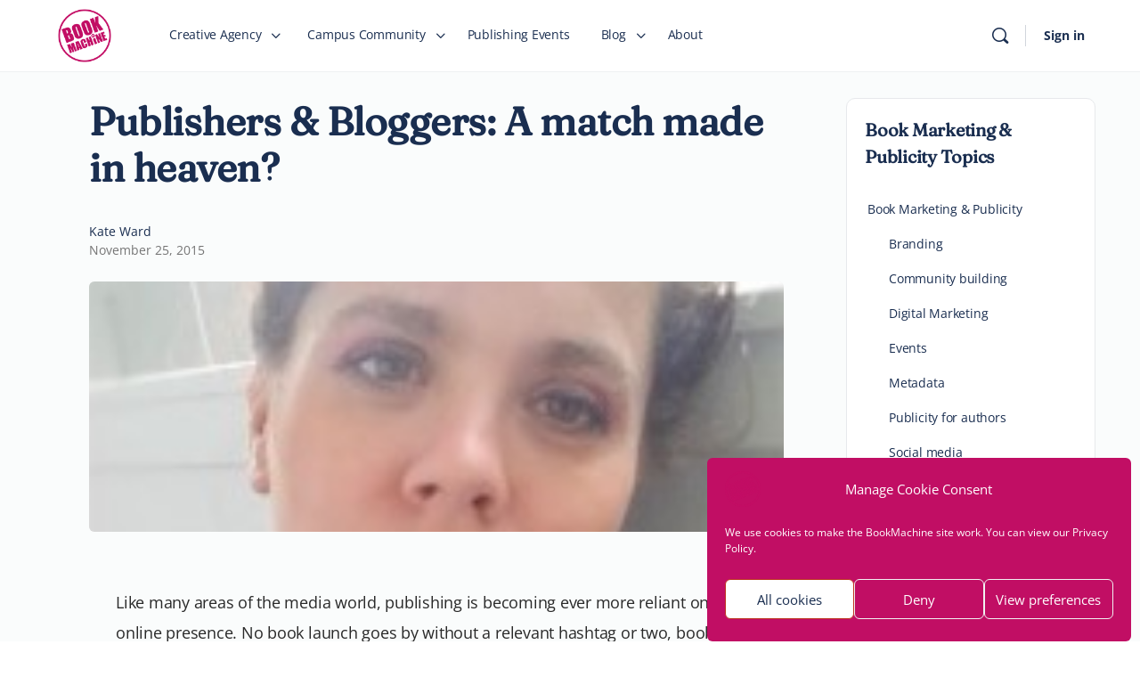

--- FILE ---
content_type: text/html; charset=UTF-8
request_url: https://bookmachine.org/2015/11/25/publishers-bloggers-a-match-made-in-heaven/
body_size: 57981
content:
<!doctype html><html lang="en-US" prefix="og: https://ogp.me/ns#"><head><meta charset="UTF-8"><script>if(navigator.userAgent.match(/MSIE|Internet Explorer/i)||navigator.userAgent.match(/Trident\/7\..*?rv:11/i)){var href=document.location.href;if(!href.match(/[?&]nowprocket/)){if(href.indexOf("?")==-1){if(href.indexOf("#")==-1){document.location.href=href+"?nowprocket=1"}else{document.location.href=href.replace("#","?nowprocket=1#")}}else{if(href.indexOf("#")==-1){document.location.href=href+"&nowprocket=1"}else{document.location.href=href.replace("#","&nowprocket=1#")}}}}</script><script>(()=>{class RocketLazyLoadScripts{constructor(){this.v="2.0.4",this.userEvents=["keydown","keyup","mousedown","mouseup","mousemove","mouseover","mouseout","touchmove","touchstart","touchend","touchcancel","wheel","click","dblclick","input"],this.attributeEvents=["onblur","onclick","oncontextmenu","ondblclick","onfocus","onmousedown","onmouseenter","onmouseleave","onmousemove","onmouseout","onmouseover","onmouseup","onmousewheel","onscroll","onsubmit"]}async t(){this.i(),this.o(),/iP(ad|hone)/.test(navigator.userAgent)&&this.h(),this.u(),this.l(this),this.m(),this.k(this),this.p(this),this._(),await Promise.all([this.R(),this.L()]),this.lastBreath=Date.now(),this.S(this),this.P(),this.D(),this.O(),this.M(),await this.C(this.delayedScripts.normal),await this.C(this.delayedScripts.defer),await this.C(this.delayedScripts.async),await this.T(),await this.F(),await this.j(),await this.A(),window.dispatchEvent(new Event("rocket-allScriptsLoaded")),this.everythingLoaded=!0,this.lastTouchEnd&&await new Promise(t=>setTimeout(t,500-Date.now()+this.lastTouchEnd)),this.I(),this.H(),this.U(),this.W()}i(){this.CSPIssue=sessionStorage.getItem("rocketCSPIssue"),document.addEventListener("securitypolicyviolation",t=>{this.CSPIssue||"script-src-elem"!==t.violatedDirective||"data"!==t.blockedURI||(this.CSPIssue=!0,sessionStorage.setItem("rocketCSPIssue",!0))},{isRocket:!0})}o(){window.addEventListener("pageshow",t=>{this.persisted=t.persisted,this.realWindowLoadedFired=!0},{isRocket:!0}),window.addEventListener("pagehide",()=>{this.onFirstUserAction=null},{isRocket:!0})}h(){let t;function e(e){t=e}window.addEventListener("touchstart",e,{isRocket:!0}),window.addEventListener("touchend",function i(o){o.changedTouches[0]&&t.changedTouches[0]&&Math.abs(o.changedTouches[0].pageX-t.changedTouches[0].pageX)<10&&Math.abs(o.changedTouches[0].pageY-t.changedTouches[0].pageY)<10&&o.timeStamp-t.timeStamp<200&&(window.removeEventListener("touchstart",e,{isRocket:!0}),window.removeEventListener("touchend",i,{isRocket:!0}),"INPUT"===o.target.tagName&&"text"===o.target.type||(o.target.dispatchEvent(new TouchEvent("touchend",{target:o.target,bubbles:!0})),o.target.dispatchEvent(new MouseEvent("mouseover",{target:o.target,bubbles:!0})),o.target.dispatchEvent(new PointerEvent("click",{target:o.target,bubbles:!0,cancelable:!0,detail:1,clientX:o.changedTouches[0].clientX,clientY:o.changedTouches[0].clientY})),event.preventDefault()))},{isRocket:!0})}q(t){this.userActionTriggered||("mousemove"!==t.type||this.firstMousemoveIgnored?"keyup"===t.type||"mouseover"===t.type||"mouseout"===t.type||(this.userActionTriggered=!0,this.onFirstUserAction&&this.onFirstUserAction()):this.firstMousemoveIgnored=!0),"click"===t.type&&t.preventDefault(),t.stopPropagation(),t.stopImmediatePropagation(),"touchstart"===this.lastEvent&&"touchend"===t.type&&(this.lastTouchEnd=Date.now()),"click"===t.type&&(this.lastTouchEnd=0),this.lastEvent=t.type,t.composedPath&&t.composedPath()[0].getRootNode()instanceof ShadowRoot&&(t.rocketTarget=t.composedPath()[0]),this.savedUserEvents.push(t)}u(){this.savedUserEvents=[],this.userEventHandler=this.q.bind(this),this.userEvents.forEach(t=>window.addEventListener(t,this.userEventHandler,{passive:!1,isRocket:!0})),document.addEventListener("visibilitychange",this.userEventHandler,{isRocket:!0})}U(){this.userEvents.forEach(t=>window.removeEventListener(t,this.userEventHandler,{passive:!1,isRocket:!0})),document.removeEventListener("visibilitychange",this.userEventHandler,{isRocket:!0}),this.savedUserEvents.forEach(t=>{(t.rocketTarget||t.target).dispatchEvent(new window[t.constructor.name](t.type,t))})}m(){const t="return false",e=Array.from(this.attributeEvents,t=>"data-rocket-"+t),i="["+this.attributeEvents.join("],[")+"]",o="[data-rocket-"+this.attributeEvents.join("],[data-rocket-")+"]",s=(e,i,o)=>{o&&o!==t&&(e.setAttribute("data-rocket-"+i,o),e["rocket"+i]=new Function("event",o),e.setAttribute(i,t))};new MutationObserver(t=>{for(const n of t)"attributes"===n.type&&(n.attributeName.startsWith("data-rocket-")||this.everythingLoaded?n.attributeName.startsWith("data-rocket-")&&this.everythingLoaded&&this.N(n.target,n.attributeName.substring(12)):s(n.target,n.attributeName,n.target.getAttribute(n.attributeName))),"childList"===n.type&&n.addedNodes.forEach(t=>{if(t.nodeType===Node.ELEMENT_NODE)if(this.everythingLoaded)for(const i of[t,...t.querySelectorAll(o)])for(const t of i.getAttributeNames())e.includes(t)&&this.N(i,t.substring(12));else for(const e of[t,...t.querySelectorAll(i)])for(const t of e.getAttributeNames())this.attributeEvents.includes(t)&&s(e,t,e.getAttribute(t))})}).observe(document,{subtree:!0,childList:!0,attributeFilter:[...this.attributeEvents,...e]})}I(){this.attributeEvents.forEach(t=>{document.querySelectorAll("[data-rocket-"+t+"]").forEach(e=>{this.N(e,t)})})}N(t,e){const i=t.getAttribute("data-rocket-"+e);i&&(t.setAttribute(e,i),t.removeAttribute("data-rocket-"+e))}k(t){Object.defineProperty(HTMLElement.prototype,"onclick",{get(){return this.rocketonclick||null},set(e){this.rocketonclick=e,this.setAttribute(t.everythingLoaded?"onclick":"data-rocket-onclick","this.rocketonclick(event)")}})}S(t){function e(e,i){let o=e[i];e[i]=null,Object.defineProperty(e,i,{get:()=>o,set(s){t.everythingLoaded?o=s:e["rocket"+i]=o=s}})}e(document,"onreadystatechange"),e(window,"onload"),e(window,"onpageshow");try{Object.defineProperty(document,"readyState",{get:()=>t.rocketReadyState,set(e){t.rocketReadyState=e},configurable:!0}),document.readyState="loading"}catch(t){console.log("WPRocket DJE readyState conflict, bypassing")}}l(t){this.originalAddEventListener=EventTarget.prototype.addEventListener,this.originalRemoveEventListener=EventTarget.prototype.removeEventListener,this.savedEventListeners=[],EventTarget.prototype.addEventListener=function(e,i,o){o&&o.isRocket||!t.B(e,this)&&!t.userEvents.includes(e)||t.B(e,this)&&!t.userActionTriggered||e.startsWith("rocket-")||t.everythingLoaded?t.originalAddEventListener.call(this,e,i,o):(t.savedEventListeners.push({target:this,remove:!1,type:e,func:i,options:o}),"mouseenter"!==e&&"mouseleave"!==e||t.originalAddEventListener.call(this,e,t.savedUserEvents.push,o))},EventTarget.prototype.removeEventListener=function(e,i,o){o&&o.isRocket||!t.B(e,this)&&!t.userEvents.includes(e)||t.B(e,this)&&!t.userActionTriggered||e.startsWith("rocket-")||t.everythingLoaded?t.originalRemoveEventListener.call(this,e,i,o):t.savedEventListeners.push({target:this,remove:!0,type:e,func:i,options:o})}}J(t,e){this.savedEventListeners=this.savedEventListeners.filter(i=>{let o=i.type,s=i.target||window;return e!==o||t!==s||(this.B(o,s)&&(i.type="rocket-"+o),this.$(i),!1)})}H(){EventTarget.prototype.addEventListener=this.originalAddEventListener,EventTarget.prototype.removeEventListener=this.originalRemoveEventListener,this.savedEventListeners.forEach(t=>this.$(t))}$(t){t.remove?this.originalRemoveEventListener.call(t.target,t.type,t.func,t.options):this.originalAddEventListener.call(t.target,t.type,t.func,t.options)}p(t){let e;function i(e){return t.everythingLoaded?e:e.split(" ").map(t=>"load"===t||t.startsWith("load.")?"rocket-jquery-load":t).join(" ")}function o(o){function s(e){const s=o.fn[e];o.fn[e]=o.fn.init.prototype[e]=function(){return this[0]===window&&t.userActionTriggered&&("string"==typeof arguments[0]||arguments[0]instanceof String?arguments[0]=i(arguments[0]):"object"==typeof arguments[0]&&Object.keys(arguments[0]).forEach(t=>{const e=arguments[0][t];delete arguments[0][t],arguments[0][i(t)]=e})),s.apply(this,arguments),this}}if(o&&o.fn&&!t.allJQueries.includes(o)){const e={DOMContentLoaded:[],"rocket-DOMContentLoaded":[]};for(const t in e)document.addEventListener(t,()=>{e[t].forEach(t=>t())},{isRocket:!0});o.fn.ready=o.fn.init.prototype.ready=function(i){function s(){parseInt(o.fn.jquery)>2?setTimeout(()=>i.bind(document)(o)):i.bind(document)(o)}return"function"==typeof i&&(t.realDomReadyFired?!t.userActionTriggered||t.fauxDomReadyFired?s():e["rocket-DOMContentLoaded"].push(s):e.DOMContentLoaded.push(s)),o([])},s("on"),s("one"),s("off"),t.allJQueries.push(o)}e=o}t.allJQueries=[],o(window.jQuery),Object.defineProperty(window,"jQuery",{get:()=>e,set(t){o(t)}})}P(){const t=new Map;document.write=document.writeln=function(e){const i=document.currentScript,o=document.createRange(),s=i.parentElement;let n=t.get(i);void 0===n&&(n=i.nextSibling,t.set(i,n));const c=document.createDocumentFragment();o.setStart(c,0),c.appendChild(o.createContextualFragment(e)),s.insertBefore(c,n)}}async R(){return new Promise(t=>{this.userActionTriggered?t():this.onFirstUserAction=t})}async L(){return new Promise(t=>{document.addEventListener("DOMContentLoaded",()=>{this.realDomReadyFired=!0,t()},{isRocket:!0})})}async j(){return this.realWindowLoadedFired?Promise.resolve():new Promise(t=>{window.addEventListener("load",t,{isRocket:!0})})}M(){this.pendingScripts=[];this.scriptsMutationObserver=new MutationObserver(t=>{for(const e of t)e.addedNodes.forEach(t=>{"SCRIPT"!==t.tagName||t.noModule||t.isWPRocket||this.pendingScripts.push({script:t,promise:new Promise(e=>{const i=()=>{const i=this.pendingScripts.findIndex(e=>e.script===t);i>=0&&this.pendingScripts.splice(i,1),e()};t.addEventListener("load",i,{isRocket:!0}),t.addEventListener("error",i,{isRocket:!0}),setTimeout(i,1e3)})})})}),this.scriptsMutationObserver.observe(document,{childList:!0,subtree:!0})}async F(){await this.X(),this.pendingScripts.length?(await this.pendingScripts[0].promise,await this.F()):this.scriptsMutationObserver.disconnect()}D(){this.delayedScripts={normal:[],async:[],defer:[]},document.querySelectorAll("script[type$=rocketlazyloadscript]").forEach(t=>{t.hasAttribute("data-rocket-src")?t.hasAttribute("async")&&!1!==t.async?this.delayedScripts.async.push(t):t.hasAttribute("defer")&&!1!==t.defer||"module"===t.getAttribute("data-rocket-type")?this.delayedScripts.defer.push(t):this.delayedScripts.normal.push(t):this.delayedScripts.normal.push(t)})}async _(){await this.L();let t=[];document.querySelectorAll("script[type$=rocketlazyloadscript][data-rocket-src]").forEach(e=>{let i=e.getAttribute("data-rocket-src");if(i&&!i.startsWith("data:")){i.startsWith("//")&&(i=location.protocol+i);try{const o=new URL(i).origin;o!==location.origin&&t.push({src:o,crossOrigin:e.crossOrigin||"module"===e.getAttribute("data-rocket-type")})}catch(t){}}}),t=[...new Map(t.map(t=>[JSON.stringify(t),t])).values()],this.Y(t,"preconnect")}async G(t){if(await this.K(),!0!==t.noModule||!("noModule"in HTMLScriptElement.prototype))return new Promise(e=>{let i;function o(){(i||t).setAttribute("data-rocket-status","executed"),e()}try{if(navigator.userAgent.includes("Firefox/")||""===navigator.vendor||this.CSPIssue)i=document.createElement("script"),[...t.attributes].forEach(t=>{let e=t.nodeName;"type"!==e&&("data-rocket-type"===e&&(e="type"),"data-rocket-src"===e&&(e="src"),i.setAttribute(e,t.nodeValue))}),t.text&&(i.text=t.text),t.nonce&&(i.nonce=t.nonce),i.hasAttribute("src")?(i.addEventListener("load",o,{isRocket:!0}),i.addEventListener("error",()=>{i.setAttribute("data-rocket-status","failed-network"),e()},{isRocket:!0}),setTimeout(()=>{i.isConnected||e()},1)):(i.text=t.text,o()),i.isWPRocket=!0,t.parentNode.replaceChild(i,t);else{const i=t.getAttribute("data-rocket-type"),s=t.getAttribute("data-rocket-src");i?(t.type=i,t.removeAttribute("data-rocket-type")):t.removeAttribute("type"),t.addEventListener("load",o,{isRocket:!0}),t.addEventListener("error",i=>{this.CSPIssue&&i.target.src.startsWith("data:")?(console.log("WPRocket: CSP fallback activated"),t.removeAttribute("src"),this.G(t).then(e)):(t.setAttribute("data-rocket-status","failed-network"),e())},{isRocket:!0}),s?(t.fetchPriority="high",t.removeAttribute("data-rocket-src"),t.src=s):t.src="data:text/javascript;base64,"+window.btoa(unescape(encodeURIComponent(t.text)))}}catch(i){t.setAttribute("data-rocket-status","failed-transform"),e()}});t.setAttribute("data-rocket-status","skipped")}async C(t){const e=t.shift();return e?(e.isConnected&&await this.G(e),this.C(t)):Promise.resolve()}O(){this.Y([...this.delayedScripts.normal,...this.delayedScripts.defer,...this.delayedScripts.async],"preload")}Y(t,e){this.trash=this.trash||[];let i=!0;var o=document.createDocumentFragment();t.forEach(t=>{const s=t.getAttribute&&t.getAttribute("data-rocket-src")||t.src;if(s&&!s.startsWith("data:")){const n=document.createElement("link");n.href=s,n.rel=e,"preconnect"!==e&&(n.as="script",n.fetchPriority=i?"high":"low"),t.getAttribute&&"module"===t.getAttribute("data-rocket-type")&&(n.crossOrigin=!0),t.crossOrigin&&(n.crossOrigin=t.crossOrigin),t.integrity&&(n.integrity=t.integrity),t.nonce&&(n.nonce=t.nonce),o.appendChild(n),this.trash.push(n),i=!1}}),document.head.appendChild(o)}W(){this.trash.forEach(t=>t.remove())}async T(){try{document.readyState="interactive"}catch(t){}this.fauxDomReadyFired=!0;try{await this.K(),this.J(document,"readystatechange"),document.dispatchEvent(new Event("rocket-readystatechange")),await this.K(),document.rocketonreadystatechange&&document.rocketonreadystatechange(),await this.K(),this.J(document,"DOMContentLoaded"),document.dispatchEvent(new Event("rocket-DOMContentLoaded")),await this.K(),this.J(window,"DOMContentLoaded"),window.dispatchEvent(new Event("rocket-DOMContentLoaded"))}catch(t){console.error(t)}}async A(){try{document.readyState="complete"}catch(t){}try{await this.K(),this.J(document,"readystatechange"),document.dispatchEvent(new Event("rocket-readystatechange")),await this.K(),document.rocketonreadystatechange&&document.rocketonreadystatechange(),await this.K(),this.J(window,"load"),window.dispatchEvent(new Event("rocket-load")),await this.K(),window.rocketonload&&window.rocketonload(),await this.K(),this.allJQueries.forEach(t=>t(window).trigger("rocket-jquery-load")),await this.K(),this.J(window,"pageshow");const t=new Event("rocket-pageshow");t.persisted=this.persisted,window.dispatchEvent(t),await this.K(),window.rocketonpageshow&&window.rocketonpageshow({persisted:this.persisted})}catch(t){console.error(t)}}async K(){Date.now()-this.lastBreath>45&&(await this.X(),this.lastBreath=Date.now())}async X(){return document.hidden?new Promise(t=>setTimeout(t)):new Promise(t=>requestAnimationFrame(t))}B(t,e){return e===document&&"readystatechange"===t||(e===document&&"DOMContentLoaded"===t||(e===window&&"DOMContentLoaded"===t||(e===window&&"load"===t||e===window&&"pageshow"===t)))}static run(){(new RocketLazyLoadScripts).t()}}RocketLazyLoadScripts.run()})();</script> <link rel="profile" href="http://gmpg.org/xfn/11"><title>Publishers &amp; Bloggers: A match made in heaven? | BookMachine</title><style id="wpr-usedcss">.screen-reader-text{clip:rect(1px,1px,1px,1px);height:1px;overflow:hidden;position:absolute!important;width:1px;word-wrap:normal!important}.center{text-align:center}.left{text-align:left}.right{text-align:right}[class*=el-icon-]{font-family:Elusive-Icons;speak:none;font-style:normal;font-weight:400;font-variant:normal;text-transform:none;line-height:1;-webkit-font-smoothing:antialiased;-moz-osx-font-smoothing:grayscale}@font-face{font-display:swap;font-family:FontAwesome;src:url('https://bookmachine.org/wp-content/themes/buddyboss-theme/inc/plugins/buddyboss-menu-icons/vendor/kucrut/icon-picker/css/types/fontawesome-webfont.eot?v=4.7.0');src:url('https://bookmachine.org/wp-content/themes/buddyboss-theme/inc/plugins/buddyboss-menu-icons/vendor/kucrut/icon-picker/css/types/fontawesome-webfont.eot?#iefix&v=4.7.0') format('embedded-opentype'),url('https://bookmachine.org/wp-content/themes/buddyboss-theme/inc/plugins/buddyboss-menu-icons/vendor/kucrut/icon-picker/css/types/fontawesome-webfont.woff2?v=4.7.0') format('woff2'),url('https://bookmachine.org/wp-content/themes/buddyboss-theme/inc/plugins/buddyboss-menu-icons/vendor/kucrut/icon-picker/css/types/fontawesome-webfont.woff?v=4.7.0') format('woff'),url('https://bookmachine.org/wp-content/themes/buddyboss-theme/inc/plugins/buddyboss-menu-icons/vendor/kucrut/icon-picker/css/types/fontawesome-webfont.ttf?v=4.7.0') format('truetype'),url('https://bookmachine.org/wp-content/themes/buddyboss-theme/inc/plugins/buddyboss-menu-icons/vendor/kucrut/icon-picker/css/types/fontawesome-webfont.svg?v=4.7.0#fontawesomeregular') format('svg');font-weight:400;font-style:normal}.fa{display:inline-block;font:14px/1 FontAwesome;font-size:inherit;text-rendering:auto;-webkit-font-smoothing:antialiased;-moz-osx-font-smoothing:grayscale}.fa-times:before{content:"\f00d"}.fa-comment:before{content:"\f075"}.fa-twitter:before{content:"\f099"}.fa-facebook:before{content:"\f09a"}.fa-rss:before{content:"\f09e"}.fa-pinterest:before{content:"\f0d2"}.fa-linkedin:before{content:"\f0e1"}.fa-vk:before{content:"\f189"}.fa-google:before{content:"\f1a0"}.fa-stumbleupon:before{content:"\f1a4"}.fa-at:before{content:"\f1fa"}.fa-whatsapp:before{content:"\f232"}.fa-get-pocket:before{content:"\f265"}.fa-commenting:before{content:"\f27a"}.fa-volume-control-phone:before{content:"\f2a0"}.fa-telegram:before{content:"\f2c6"}:where(.wp-block-button__link){border-radius:9999px;box-shadow:none;padding:calc(.667em + 2px) calc(1.333em + 2px);text-decoration:none}:where(.wp-block-calendar table:not(.has-background) th){background:#ddd}:where(.wp-block-columns){margin-bottom:1.75em}:where(.wp-block-columns.has-background){padding:1.25em 2.375em}:where(.wp-block-post-comments input[type=submit]){border:none}:where(.wp-block-cover-image:not(.has-text-color)),:where(.wp-block-cover:not(.has-text-color)){color:#fff}:where(.wp-block-cover-image.is-light:not(.has-text-color)),:where(.wp-block-cover.is-light:not(.has-text-color)){color:#000}:where(.wp-block-file){margin-bottom:1.5em}:where(.wp-block-file__button){border-radius:2em;display:inline-block;padding:.5em 1em}:where(.wp-block-file__button):is(a):active,:where(.wp-block-file__button):is(a):focus,:where(.wp-block-file__button):is(a):hover,:where(.wp-block-file__button):is(a):visited{box-shadow:none;color:#fff;opacity:.85;text-decoration:none}:where(.wp-block-latest-comments:not([style*=line-height] .wp-block-latest-comments__comment)){line-height:1.1}:where(.wp-block-latest-comments:not([style*=line-height] .wp-block-latest-comments__comment-excerpt p)){line-height:1.8}ul{box-sizing:border-box}:where(.wp-block-navigation.has-background .wp-block-navigation-item a:not(.wp-element-button)),:where(.wp-block-navigation.has-background .wp-block-navigation-submenu a:not(.wp-element-button)){padding:.5em 1em}:where(.wp-block-navigation .wp-block-navigation__submenu-container .wp-block-navigation-item a:not(.wp-element-button)),:where(.wp-block-navigation .wp-block-navigation__submenu-container .wp-block-navigation-submenu a:not(.wp-element-button)),:where(.wp-block-navigation .wp-block-navigation__submenu-container .wp-block-navigation-submenu button.wp-block-navigation-item__content),:where(.wp-block-navigation .wp-block-navigation__submenu-container .wp-block-pages-list__item button.wp-block-navigation-item__content){padding:.5em 1em}:where(p.has-text-color:not(.has-link-color)) a{color:inherit}:where(.wp-block-post-excerpt){margin-bottom:var(--wp--style--block-gap);margin-top:var(--wp--style--block-gap)}:where(.wp-block-preformatted.has-background){padding:1.25em 2.375em}:where(.wp-block-pullquote){margin:0 0 1em}:where(.wp-block-search__button){border:1px solid #ccc;padding:6px 10px}:where(.wp-block-search__button-inside .wp-block-search__inside-wrapper){border:1px solid #949494;box-sizing:border-box;padding:4px}:where(.wp-block-search__button-inside .wp-block-search__inside-wrapper) .wp-block-search__input{border:none;border-radius:0;padding:0 4px}:where(.wp-block-search__button-inside .wp-block-search__inside-wrapper) .wp-block-search__input:focus{outline:0}:where(.wp-block-search__button-inside .wp-block-search__inside-wrapper) :where(.wp-block-search__button){padding:4px 8px}:where(.wp-block-term-description){margin-bottom:var(--wp--style--block-gap);margin-top:var(--wp--style--block-gap)}:where(pre.wp-block-verse){font-family:inherit}.entry-content{counter-reset:footnotes}:root{--wp--preset--font-size--normal:16px;--wp--preset--font-size--huge:42px}.screen-reader-text{border:0;clip:rect(1px,1px,1px,1px);-webkit-clip-path:inset(50%);clip-path:inset(50%);height:1px;margin:-1px;overflow:hidden;padding:0;position:absolute;width:1px;word-wrap:normal!important}.screen-reader-text:focus{background-color:#ddd;clip:auto!important;-webkit-clip-path:none;clip-path:none;color:#444;display:block;font-size:1em;height:auto;left:5px;line-height:normal;padding:15px 23px 14px;text-decoration:none;top:5px;width:auto;z-index:100000}html :where(.has-border-color){border-style:solid}html :where([style*=border-top-color]){border-top-style:solid}html :where([style*=border-right-color]){border-right-style:solid}html :where([style*=border-bottom-color]){border-bottom-style:solid}html :where([style*=border-left-color]){border-left-style:solid}html :where([style*=border-width]){border-style:solid}html :where([style*=border-top-width]){border-top-style:solid}html :where([style*=border-right-width]){border-right-style:solid}html :where([style*=border-bottom-width]){border-bottom-style:solid}html :where([style*=border-left-width]){border-left-style:solid}html :where(img[class*=wp-image-]){height:auto;max-width:100%}:where(figure){margin:0 0 1em}html :where(.is-position-sticky){--wp-admin--admin-bar--position-offset:var(--wp-admin--admin-bar--height,0px)}:root{--wcm-btn-color:#5c7676;--wcm-btn-hover-color:--wcm-btn-hover-color}.wc-memberships-directory-container .wcm-select.select2-hidden-accessible{width:100%!important}.wc-memberships-directory-container .wc-memberships-directory-filter-wrapper .filter-wrapper .select2-container,.wc-memberships-directory-container .wc-memberships-directory-filter-wrapper .search-wrapper .select2-container{width:100%!important;margin-bottom:5px}.wc-memberships-directory-container .wc-memberships-directory-filter-wrapper .filter-wrapper .select2-container .select2-selection,.wc-memberships-directory-container .wc-memberships-directory-filter-wrapper .search-wrapper .select2-container .select2-selection{border:1px solid #acacac;border-radius:0;line-height:1.6;min-height:46px;padding-left:10px;background:url(https://bookmachine.org/wp-content/plugins/woocommerce-memberships/assets/images/select-icon.png) 95% no-repeat;background-size:12px}.wc-memberships-directory-container .wc-memberships-directory-filter-wrapper .filter-wrapper .select2-container .select2-selection .select2-selection__rendered,.wc-memberships-directory-container .wc-memberships-directory-filter-wrapper .search-wrapper .select2-container .select2-selection .select2-selection__rendered{padding-top:5px}.wc-memberships-directory-container .wc-memberships-directory-filter-wrapper .filter-wrapper .select2-container .select2-selection .select2-selection__rendered .select2-search__field,.wc-memberships-directory-container .wc-memberships-directory-filter-wrapper .search-wrapper .select2-container .select2-selection .select2-selection__rendered .select2-search__field{width:100%!important}body{--wp--preset--color--black:#000000;--wp--preset--color--cyan-bluish-gray:#abb8c3;--wp--preset--color--white:#ffffff;--wp--preset--color--pale-pink:#f78da7;--wp--preset--color--vivid-red:#cf2e2e;--wp--preset--color--luminous-vivid-orange:#ff6900;--wp--preset--color--luminous-vivid-amber:#fcb900;--wp--preset--color--light-green-cyan:#7bdcb5;--wp--preset--color--vivid-green-cyan:#00d084;--wp--preset--color--pale-cyan-blue:#8ed1fc;--wp--preset--color--vivid-cyan-blue:#0693e3;--wp--preset--color--vivid-purple:#9b51e0;--wp--preset--gradient--vivid-cyan-blue-to-vivid-purple:linear-gradient(135deg,rgba(6, 147, 227, 1) 0%,rgb(155, 81, 224) 100%);--wp--preset--gradient--light-green-cyan-to-vivid-green-cyan:linear-gradient(135deg,rgb(122, 220, 180) 0%,rgb(0, 208, 130) 100%);--wp--preset--gradient--luminous-vivid-amber-to-luminous-vivid-orange:linear-gradient(135deg,rgba(252, 185, 0, 1) 0%,rgba(255, 105, 0, 1) 100%);--wp--preset--gradient--luminous-vivid-orange-to-vivid-red:linear-gradient(135deg,rgba(255, 105, 0, 1) 0%,rgb(207, 46, 46) 100%);--wp--preset--gradient--very-light-gray-to-cyan-bluish-gray:linear-gradient(135deg,rgb(238, 238, 238) 0%,rgb(169, 184, 195) 100%);--wp--preset--gradient--cool-to-warm-spectrum:linear-gradient(135deg,rgb(74, 234, 220) 0%,rgb(151, 120, 209) 20%,rgb(207, 42, 186) 40%,rgb(238, 44, 130) 60%,rgb(251, 105, 98) 80%,rgb(254, 248, 76) 100%);--wp--preset--gradient--blush-light-purple:linear-gradient(135deg,rgb(255, 206, 236) 0%,rgb(152, 150, 240) 100%);--wp--preset--gradient--blush-bordeaux:linear-gradient(135deg,rgb(254, 205, 165) 0%,rgb(254, 45, 45) 50%,rgb(107, 0, 62) 100%);--wp--preset--gradient--luminous-dusk:linear-gradient(135deg,rgb(255, 203, 112) 0%,rgb(199, 81, 192) 50%,rgb(65, 88, 208) 100%);--wp--preset--gradient--pale-ocean:linear-gradient(135deg,rgb(255, 245, 203) 0%,rgb(182, 227, 212) 50%,rgb(51, 167, 181) 100%);--wp--preset--gradient--electric-grass:linear-gradient(135deg,rgb(202, 248, 128) 0%,rgb(113, 206, 126) 100%);--wp--preset--gradient--midnight:linear-gradient(135deg,rgb(2, 3, 129) 0%,rgb(40, 116, 252) 100%);--wp--preset--font-size--small:13px;--wp--preset--font-size--medium:20px;--wp--preset--font-size--large:36px;--wp--preset--font-size--x-large:42px;--wp--preset--spacing--20:0.44rem;--wp--preset--spacing--30:0.67rem;--wp--preset--spacing--40:1rem;--wp--preset--spacing--50:1.5rem;--wp--preset--spacing--60:2.25rem;--wp--preset--spacing--70:3.38rem;--wp--preset--spacing--80:5.06rem;--wp--preset--shadow--natural:6px 6px 9px rgba(0, 0, 0, .2);--wp--preset--shadow--deep:12px 12px 50px rgba(0, 0, 0, .4);--wp--preset--shadow--sharp:6px 6px 0px rgba(0, 0, 0, .2);--wp--preset--shadow--outlined:6px 6px 0px -3px rgba(255, 255, 255, 1),6px 6px rgba(0, 0, 0, 1);--wp--preset--shadow--crisp:6px 6px 0px rgba(0, 0, 0, 1)}:where(.is-layout-flex){gap:.5em}:where(.is-layout-grid){gap:.5em}:where(.wp-block-post-template.is-layout-flex){gap:1.25em}:where(.wp-block-post-template.is-layout-grid){gap:1.25em}:where(.wp-block-columns.is-layout-flex){gap:2em}:where(.wp-block-columns.is-layout-grid){gap:2em}input[class*=apbct].apbct_special_field,label.apbct_special_field{display:none!important}.apbct-tooltip{border-radius:5px;background:#d3d3d3}.apbct-tooltip{display:none;position:inherit;margin-top:5px;left:5px;opacity:.9}.apbct-popup-fade:before{content:'';background:#000;position:fixed;left:0;top:0;width:100%;height:100%;opacity:.7;z-index:9999}.apbct-popup{position:fixed;top:20%;left:50%;padding:20px;width:360px;margin-left:-200px;background:#fff;border:1px solid;border-radius:4px;z-index:99999;opacity:1}.apbct-iframe-preloader{width:48px;height:48px;border-radius:50%;position:relative;animation:1s linear infinite apbctIframePreloaderRotate}.apbct-iframe-preloader::before{content:"";box-sizing:border-box;position:absolute;inset:0;border-radius:50%;border:5px solid #fff;animation:2s linear infinite apbctIframePreloaderPrixClipFix}@keyframes apbctIframePreloaderRotate{100%{transform:rotate(360deg)}}@keyframes apbctIframePreloaderPrixClipFix{0%{clip-path:polygon(50% 50%,0 0,0 0,0 0,0 0,0 0)}25%{clip-path:polygon(50% 50%,0 0,100% 0,100% 0,100% 0,100% 0)}50%{clip-path:polygon(50% 50%,0 0,100% 0,100% 100%,100% 100%,100% 100%)}75%{clip-path:polygon(50% 50%,0 0,100% 0,100% 100%,0 100%,0 100%)}100%{clip-path:polygon(50% 50%,0 0,100% 0,100% 100%,0 100%,0 0)}}.cmplz-blocked-content-notice{display:none}.cmplz-optin .cmplz-blocked-content-container .cmplz-blocked-content-notice,.cmplz-optin .cmplz-wp-video .cmplz-blocked-content-notice{display:block}.cmplz-blocked-content-container,.cmplz-wp-video{animation-name:cmplz-fadein;animation-duration:.6s;background:#fff;border:0;border-radius:3px;box-shadow:0 0 1px 0 rgba(0,0,0,.5),0 1px 10px 0 rgba(0,0,0,.15);display:flex;justify-content:center;align-items:center;background-repeat:no-repeat!important;background-size:cover!important;height:inherit;position:relative}.cmplz-blocked-content-container iframe,.cmplz-wp-video iframe{visibility:hidden;max-height:100%;border:0!important}.cmplz-blocked-content-container .cmplz-blocked-content-notice,.cmplz-wp-video .cmplz-blocked-content-notice{white-space:normal;text-transform:initial;position:absolute!important;width:100%;top:50%;left:50%;transform:translate(-50%,-50%);max-width:300px;font-size:14px;padding:10px;background-color:rgba(0,0,0,.5);color:#fff;text-align:center;z-index:98;line-height:23px}.cmplz-blocked-content-container .cmplz-blocked-content-notice .cmplz-links,.cmplz-wp-video .cmplz-blocked-content-notice .cmplz-links{display:block;margin-bottom:10px}.cmplz-blocked-content-container .cmplz-blocked-content-notice .cmplz-links a,.cmplz-wp-video .cmplz-blocked-content-notice .cmplz-links a{color:#fff}.cmplz-blocked-content-container div div{display:none}.cmplz-wp-video .cmplz-placeholder-element{width:100%;height:inherit}@keyframes cmplz-fadein{from{opacity:0}to{opacity:1}}.ext h2{margin-top:var(--wp--style--block-gap,1.75rem)!important;margin-bottom:var(--wp--style--block-gap,1.75rem)!important}body{--extendify--spacing--large:var(--wp--custom--spacing--large,clamp(2em, 8vw, 8em))!important;--wp--preset--font-size--ext-small:1rem!important;--wp--preset--font-size--ext-medium:1.125rem!important;--wp--preset--font-size--ext-large:clamp(1.65rem, 3.5vw, 2.15rem)!important;--wp--preset--font-size--ext-x-large:clamp(3rem, 6vw, 4.75rem)!important;--wp--preset--font-size--ext-xx-large:clamp(3.25rem, 7.5vw, 5.75rem)!important;--wp--preset--color--black:#000!important;--wp--preset--color--white:#fff!important}.ext *{box-sizing:border-box!important}@font-face{font-display:swap;font-family:bb-icons;src:url('https://bookmachine.org/wp-content/themes/buddyboss-theme/assets/icons/fonts/round-filled.eot?1696234609');src:url('https://bookmachine.org/wp-content/themes/buddyboss-theme/assets/icons/fonts/round-filled.eot?1696234609#iefix') format('embedded-opentype'),url('https://bookmachine.org/wp-content/themes/buddyboss-theme/assets/icons/fonts/round-filled.woff2?1696234609') format('woff2'),url('https://bookmachine.org/wp-content/themes/buddyboss-theme/assets/icons/fonts/round-filled.woff?1696234609') format('woff'),url('https://bookmachine.org/wp-content/themes/buddyboss-theme/assets/icons/fonts/round-filled.ttf?1696234609') format('truetype'),url('https://bookmachine.org/wp-content/themes/buddyboss-theme/assets/icons/fonts/round-filled.svg?1696234609#round-lined') format('svg');font-weight:200;font-style:normal}@font-face{font-display:swap;font-family:bb-icons;src:url('https://bookmachine.org/wp-content/themes/buddyboss-theme/assets/icons/fonts/filled.eot?1696234609');src:url('https://bookmachine.org/wp-content/themes/buddyboss-theme/assets/icons/fonts/filled.eot?1696234609#iefix') format('embedded-opentype'),url('https://bookmachine.org/wp-content/themes/buddyboss-theme/assets/icons/fonts/filled.woff2?1696234609') format('woff2'),url('https://bookmachine.org/wp-content/themes/buddyboss-theme/assets/icons/fonts/filled.woff?1696234609') format('woff'),url('https://bookmachine.org/wp-content/themes/buddyboss-theme/assets/icons/fonts/filled.ttf?1696234609') format('truetype'),url('https://bookmachine.org/wp-content/themes/buddyboss-theme/assets/icons/fonts/filled.svg?1696234609#round-lined') format('svg');font-weight:300;font-style:normal}@font-face{font-display:swap;font-family:bb-icons;src:url('https://bookmachine.org/wp-content/themes/buddyboss-theme/assets/icons/fonts/lined.eot?1696234609');src:url('https://bookmachine.org/wp-content/themes/buddyboss-theme/assets/icons/fonts/lined.eot?1696234609#iefix') format('embedded-opentype'),url('https://bookmachine.org/wp-content/themes/buddyboss-theme/assets/icons/fonts/lined.woff2?1696234609') format('woff2'),url('https://bookmachine.org/wp-content/themes/buddyboss-theme/assets/icons/fonts/lined.woff?1696234609') format('woff'),url('https://bookmachine.org/wp-content/themes/buddyboss-theme/assets/icons/fonts/lined.ttf?1696234609') format('truetype'),url('https://bookmachine.org/wp-content/themes/buddyboss-theme/assets/icons/fonts/lined.svg?1696234609#round-lined') format('svg');font-weight:400;font-style:normal}[class*=" bb-icon-"]:before,[class^=bb-icon-]:before{font-family:bb-icons;font-style:normal;speak:never;display:inline-block;text-decoration:inherit;width:1em;margin-right:.2em;text-align:center;font-variant:normal;text-transform:none;line-height:1em;margin-left:.2em;-webkit-font-smoothing:antialiased;-moz-osx-font-smoothing:grayscale}.bb-icon-f{font-family:bb-icons;font-weight:300}.bb-icon-l{font-family:bb-icons;font-weight:400}.bb-icon-angle-down:before{content:'\e826'}.bb-icon-angle-right:before{content:'\e827'}.bb-icon-times:before{content:'\e828'}.bb-icon-bell:before{content:'\e86d'}.bb-icon-sidebar:before{content:'\e8a0'}.bb-icon-bars:before{content:'\edb1'}.bb-icon-brand-facebook:before{content:'\edd2'}.bb-icon-brand-instagram:before{content:'\eddc'}.bb-icon-brand-linkedin:before{content:'\eddf'}.bb-icon-brand-twitter:before{content:'\edf4'}.bb-icon-ellipsis-h:before{content:'\ee5c'}.bb-icon-envelope:before{content:'\ee62'}.bb-icon-file:before{content:'\ee6e'}.bb-icon-folder:before{content:'\ee9e'}.bb-icon-inbox:before{content:'\eeba'}.bb-icon-search:before{content:'\ef10'}.bb-icon-share-dots:before{content:'\ef15'}.bb-icon-shopping-cart:before{content:'\ef1b'}.mfp-bg{top:0;left:0;width:100%;height:100%;z-index:1042;overflow:hidden;position:fixed;background:#0b0b0b;opacity:.8}.mfp-wrap{top:0;left:0;width:100%;height:100%;z-index:1043;position:fixed;outline:0!important;-webkit-backface-visibility:hidden}.mfp-container{text-align:center;position:absolute;width:100%;height:100%;left:0;top:0;padding:0 8px;box-sizing:border-box}.mfp-container:before{content:'';display:inline-block;height:100%;vertical-align:middle}.mfp-align-top .mfp-container:before{display:none}.mfp-content{position:relative;display:inline-block;vertical-align:middle;margin:0 auto;text-align:left;z-index:1045}.mfp-ajax-holder .mfp-content,.mfp-inline-holder .mfp-content{width:100%;cursor:auto}.mfp-ajax-cur{cursor:progress}.mfp-zoom-out-cur,.mfp-zoom-out-cur .mfp-image-holder .mfp-close{cursor:-moz-zoom-out;cursor:-webkit-zoom-out;cursor:zoom-out}.mfp-zoom{cursor:pointer;cursor:-webkit-zoom-in;cursor:-moz-zoom-in;cursor:zoom-in}.mfp-auto-cursor .mfp-content{cursor:auto}.mfp-arrow,.mfp-close,.mfp-counter,.mfp-preloader{-webkit-user-select:none;-moz-user-select:none;user-select:none}.mfp-loading.mfp-figure{display:none}.mfp-hide{display:none!important}.mfp-preloader{color:#ccc;position:absolute;top:50%;width:auto;text-align:center;margin-top:-.8em;left:8px;right:8px;z-index:1044}.mfp-preloader a{color:#ccc}.mfp-preloader a:hover{color:#fff}.mfp-s-ready .mfp-preloader{display:none}.mfp-s-error .mfp-content{display:none}button.mfp-arrow,button.mfp-close{overflow:visible;cursor:pointer;background:0 0;border:0;-webkit-appearance:none;display:block;outline:0;padding:0;z-index:1046;box-shadow:none;touch-action:manipulation}button::-moz-focus-inner{padding:0;border:0}.mfp-close{width:44px;height:44px;line-height:44px;position:absolute;right:0;top:0;text-decoration:none;text-align:center;opacity:.65;padding:0 0 18px 10px;color:#fff;font-style:normal;font-size:28px;font-family:Arial,Baskerville,monospace}.mfp-close:focus,.mfp-close:hover{opacity:1}.mfp-close:active{top:1px}.mfp-close-btn-in .mfp-close{color:#333}.mfp-iframe-holder .mfp-close,.mfp-image-holder .mfp-close{color:#fff;right:-6px;text-align:right;padding-right:6px;width:100%}.mfp-counter{position:absolute;top:0;right:0;color:#ccc;font-size:12px;line-height:18px;white-space:nowrap}.mfp-arrow{position:absolute;opacity:.65;margin:0;top:50%;margin-top:-55px;padding:0;width:90px;height:110px;-webkit-tap-highlight-color:transparent}.mfp-arrow:active{margin-top:-54px}.mfp-arrow:focus,.mfp-arrow:hover{opacity:1}.mfp-arrow:after,.mfp-arrow:before{content:'';display:block;width:0;height:0;position:absolute;left:0;top:0;margin-top:35px;margin-left:35px;border:inset transparent}.mfp-arrow:after{border-top-width:13px;border-bottom-width:13px;top:8px}.mfp-arrow:before{border-top-width:21px;border-bottom-width:21px;opacity:.7}.mfp-arrow-left{left:0}.mfp-arrow-left:after{border-right:17px solid #fff;margin-left:31px}.mfp-arrow-left:before{margin-left:25px;border-right:27px solid #3f3f3f}.mfp-arrow-right{right:0}.mfp-arrow-right:after{border-left:17px solid #fff;margin-left:39px}.mfp-arrow-right:before{border-left:27px solid #3f3f3f}.mfp-iframe-holder{padding-top:40px;padding-bottom:40px}.mfp-iframe-holder .mfp-content{line-height:0;width:100%;max-width:900px}.mfp-iframe-holder .mfp-close{top:-40px}.mfp-iframe-scaler{width:100%;height:0;overflow:hidden;padding-top:56.25%}.mfp-iframe-scaler iframe{position:absolute;display:block;top:0;left:0;width:100%;height:100%;box-shadow:0 0 8px rgba(0,0,0,.6);background:#000}img.mfp-img{width:auto;max-width:100%;height:auto;display:block;line-height:0;box-sizing:border-box;padding:40px 0;margin:0 auto}.mfp-figure{line-height:0}.mfp-figure:after{content:'';position:absolute;left:0;top:40px;bottom:40px;display:block;right:0;width:auto;height:auto;z-index:-1;box-shadow:0 0 8px rgba(0,0,0,.6);background:#444}.mfp-figure small{color:#bdbdbd;display:block;font-size:12px;line-height:14px}.mfp-figure figure{margin:0}.mfp-bottom-bar{margin-top:-36px;position:absolute;top:100%;left:0;width:100%;cursor:auto}.mfp-title{text-align:left;line-height:18px;color:#f3f3f3;word-wrap:break-word;padding-right:36px}.mfp-image-holder .mfp-content{max-width:100%}.mfp-gallery .mfp-image-holder .mfp-figure{cursor:pointer}@media screen and (max-width:800px) and (orientation:landscape),screen and (max-height:300px){.mfp-img-mobile .mfp-image-holder{padding-left:0;padding-right:0}.mfp-img-mobile img.mfp-img{padding:0}.mfp-img-mobile .mfp-figure:after{top:0;bottom:0}.mfp-img-mobile .mfp-figure small{display:inline;margin-left:5px}.mfp-img-mobile .mfp-bottom-bar{background:rgba(0,0,0,.6);bottom:0;margin:0;top:auto;padding:3px 5px;position:fixed;box-sizing:border-box}.mfp-img-mobile .mfp-bottom-bar:empty{padding:0}.mfp-img-mobile .mfp-counter{right:5px;top:3px}.mfp-img-mobile .mfp-close{top:0;right:0;width:35px;height:35px;line-height:35px;background:rgba(0,0,0,.6);position:fixed;text-align:center;padding:0}}@media all and (max-width:900px){.mfp-arrow{-webkit-transform:scale(.75);transform:scale(.75)}.mfp-arrow-left{-webkit-transform-origin:0;transform-origin:0}.mfp-arrow-right{-webkit-transform-origin:100%;transform-origin:100%}.mfp-container{padding-left:6px;padding-right:6px}}.select2-container{box-sizing:border-box;display:inline-block;margin:0;position:relative;vertical-align:middle}.select2-container .select2-selection--single{box-sizing:border-box;cursor:pointer;display:block;height:28px;user-select:none;-webkit-user-select:none}.select2-container .select2-selection--single .select2-selection__rendered{display:block;padding-left:8px;padding-right:20px;overflow:hidden;text-overflow:ellipsis;white-space:nowrap}.select2-container .select2-selection--single .select2-selection__clear{position:relative}.select2-container[dir=rtl] .select2-selection--single .select2-selection__rendered{padding-right:8px;padding-left:20px}.select2-container .select2-selection--multiple{box-sizing:border-box;cursor:pointer;display:block;min-height:32px;user-select:none;-webkit-user-select:none}.select2-container .select2-selection--multiple .select2-selection__rendered{display:inline-block;overflow:hidden;padding-left:8px;text-overflow:ellipsis;white-space:nowrap}.select2-container .select2-search--inline{float:left}.select2-container .select2-search--inline .select2-search__field{box-sizing:border-box;border:none;font-size:100%;margin-top:5px;padding:0}.select2-container .select2-search--inline .select2-search__field::-webkit-search-cancel-button{-webkit-appearance:none}.select2-dropdown{background-color:#fff;border:1px solid #aaa;border-radius:4px;box-sizing:border-box;display:block;position:absolute;left:-100000px;width:100%;z-index:1051}.select2-results{display:block}.select2-results__options{list-style:none;margin:0;padding:0}.select2-results__option{padding:6px;user-select:none;-webkit-user-select:none}.select2-results__option[aria-selected]{cursor:pointer}.select2-container--open .select2-dropdown{left:0}.select2-container--open .select2-dropdown--above{border-bottom:none;border-bottom-left-radius:0;border-bottom-right-radius:0}.select2-container--open .select2-dropdown--below{border-top:none;border-top-left-radius:0;border-top-right-radius:0}.select2-search--dropdown{display:block;padding:4px}.select2-search--dropdown .select2-search__field{padding:4px;width:100%;box-sizing:border-box}.select2-search--dropdown .select2-search__field::-webkit-search-cancel-button{-webkit-appearance:none}.select2-search--dropdown.select2-search--hide{display:none}.select2-close-mask{border:0;margin:0;padding:0;display:block;position:fixed;left:0;top:0;min-height:100%;min-width:100%;height:auto;width:auto;opacity:0;z-index:99;background-color:#fff}.select2-hidden-accessible{border:0!important;clip:rect(0 0 0 0)!important;height:1px!important;margin:-1px!important;overflow:hidden!important;padding:0!important;position:absolute!important;width:1px!important}.select2-container--default .select2-selection--single{background-color:#fff;border:1px solid #aaa;border-radius:4px}.select2-container--default .select2-selection--single .select2-selection__rendered{color:#444;line-height:28px}.select2-container--default .select2-selection--single .select2-selection__clear{cursor:pointer;float:right;font-weight:700}.select2-container--default .select2-selection--single .select2-selection__placeholder{color:#999}.select2-container--default .select2-selection--single .select2-selection__arrow{height:26px;position:absolute;top:1px;right:1px;width:20px}.select2-container--default .select2-selection--single .select2-selection__arrow b{border-color:#888 transparent transparent;border-style:solid;border-width:5px 4px 0;height:0;left:50%;margin-left:-4px;margin-top:-2px;position:absolute;top:50%;width:0}.select2-container--default[dir=rtl] .select2-selection--single .select2-selection__clear{float:left}.select2-container--default[dir=rtl] .select2-selection--single .select2-selection__arrow{left:1px;right:auto}.select2-container--default.select2-container--disabled .select2-selection--single{background-color:#eee;cursor:default}.select2-container--default.select2-container--disabled .select2-selection--single .select2-selection__clear{display:none}.select2-container--default.select2-container--open .select2-selection--single .select2-selection__arrow b{border-color:transparent transparent #888;border-width:0 4px 5px}.select2-container--default .select2-selection--multiple{background-color:#fff;border:1px solid #aaa;border-radius:4px;cursor:text}.select2-container--default .select2-selection--multiple .select2-selection__rendered{box-sizing:border-box;list-style:none;margin:0;padding:0 5px;width:100%}.select2-container--default .select2-selection--multiple .select2-selection__rendered li{list-style:none}.select2-container--default .select2-selection--multiple .select2-selection__placeholder{color:#999;margin-top:5px;float:left}.select2-container--default .select2-selection--multiple .select2-selection__clear{cursor:pointer;float:right;font-weight:700;margin-top:5px;margin-right:10px}.select2-container--default .select2-selection--multiple .select2-selection__choice{background-color:#e4e4e4;border:1px solid #aaa;border-radius:4px;cursor:default;float:left;margin-right:5px;margin-top:5px;padding:0 5px}.select2-container--default .select2-selection--multiple .select2-selection__choice__remove{color:#999;cursor:pointer;display:inline-block;font-weight:700;margin-right:2px}.select2-container--default .select2-selection--multiple .select2-selection__choice__remove:hover{color:#333}.select2-container--default[dir=rtl] .select2-selection--multiple .select2-search--inline,.select2-container--default[dir=rtl] .select2-selection--multiple .select2-selection__choice,.select2-container--default[dir=rtl] .select2-selection--multiple .select2-selection__placeholder{float:right}.select2-container--default[dir=rtl] .select2-selection--multiple .select2-selection__choice{margin-left:5px;margin-right:auto}.select2-container--default[dir=rtl] .select2-selection--multiple .select2-selection__choice__remove{margin-left:2px;margin-right:auto}.select2-container--default.select2-container--focus .select2-selection--multiple{border:1px solid #000;outline:0}.select2-container--default.select2-container--disabled .select2-selection--multiple{background-color:#eee;cursor:default}.select2-container--default.select2-container--disabled .select2-selection__choice__remove{display:none}.select2-container--default.select2-container--open.select2-container--above .select2-selection--multiple,.select2-container--default.select2-container--open.select2-container--above .select2-selection--single{border-top-left-radius:0;border-top-right-radius:0}.select2-container--default.select2-container--open.select2-container--below .select2-selection--multiple,.select2-container--default.select2-container--open.select2-container--below .select2-selection--single{border-bottom-left-radius:0;border-bottom-right-radius:0}.select2-container--default .select2-search--dropdown .select2-search__field{border:1px solid #aaa}.select2-container--default .select2-search--inline .select2-search__field{background:0 0;border:none;outline:0;box-shadow:none;-webkit-appearance:textfield}.select2-container--default .select2-results>.select2-results__options{max-height:200px;overflow-y:auto}.select2-container--default .select2-results__option[role=group]{padding:0}.select2-container--default .select2-results__option[aria-disabled=true]{color:#999}.select2-container--default .select2-results__option[aria-selected=true]{background-color:#ddd}.select2-container--default .select2-results__option .select2-results__option{padding-left:1em}.select2-container--default .select2-results__option .select2-results__option .select2-results__group{padding-left:0}.select2-container--default .select2-results__option .select2-results__option .select2-results__option{margin-left:-1em;padding-left:2em}.select2-container--default .select2-results__option .select2-results__option .select2-results__option .select2-results__option{margin-left:-2em;padding-left:3em}.select2-container--default .select2-results__option .select2-results__option .select2-results__option .select2-results__option .select2-results__option{margin-left:-3em;padding-left:4em}.select2-container--default .select2-results__option .select2-results__option .select2-results__option .select2-results__option .select2-results__option .select2-results__option{margin-left:-4em;padding-left:5em}.select2-container--default .select2-results__option .select2-results__option .select2-results__option .select2-results__option .select2-results__option .select2-results__option .select2-results__option{margin-left:-5em;padding-left:6em}.select2-container--default .select2-results__option--highlighted[aria-selected]{background-color:#5897fb;color:#fff}.select2-container--default .select2-results__group{cursor:default;display:block;padding:6px}.select2-container--classic .select2-selection--single{background-color:#f7f7f7;border:1px solid #aaa;border-radius:4px;outline:0;background-image:-webkit-linear-gradient(top,#fff 50%,#eee 100%);background-image:-o-linear-gradient(top,#fff 50%,#eee 100%);background-image:linear-gradient(to bottom,#fff 50%,#eee 100%);background-repeat:repeat-x}.select2-container--classic .select2-selection--single:focus{border:1px solid #5897fb}.select2-container--classic .select2-selection--single .select2-selection__rendered{color:#444;line-height:28px}.select2-container--classic .select2-selection--single .select2-selection__clear{cursor:pointer;float:right;font-weight:700;margin-right:10px}.select2-container--classic .select2-selection--single .select2-selection__placeholder{color:#999}.select2-container--classic .select2-selection--single .select2-selection__arrow{background-color:#ddd;border:none;border-left:1px solid #aaa;border-top-right-radius:4px;border-bottom-right-radius:4px;height:26px;position:absolute;top:1px;right:1px;width:20px;background-image:-webkit-linear-gradient(top,#eee 50%,#ccc 100%);background-image:-o-linear-gradient(top,#eee 50%,#ccc 100%);background-image:linear-gradient(to bottom,#eee 50%,#ccc 100%);background-repeat:repeat-x}.select2-container--classic .select2-selection--single .select2-selection__arrow b{border-color:#888 transparent transparent;border-style:solid;border-width:5px 4px 0;height:0;left:50%;margin-left:-4px;margin-top:-2px;position:absolute;top:50%;width:0}.select2-container--classic[dir=rtl] .select2-selection--single .select2-selection__clear{float:left}.select2-container--classic[dir=rtl] .select2-selection--single .select2-selection__arrow{border:none;border-right:1px solid #aaa;border-radius:0;border-top-left-radius:4px;border-bottom-left-radius:4px;left:1px;right:auto}.select2-container--classic.select2-container--open .select2-selection--single{border:1px solid #5897fb}.select2-container--classic.select2-container--open .select2-selection--single .select2-selection__arrow{background:0 0;border:none}.select2-container--classic.select2-container--open .select2-selection--single .select2-selection__arrow b{border-color:transparent transparent #888;border-width:0 4px 5px}.select2-container--classic.select2-container--open.select2-container--above .select2-selection--single{border-top:none;border-top-left-radius:0;border-top-right-radius:0;background-image:-webkit-linear-gradient(top,#fff 0,#eee 50%);background-image:-o-linear-gradient(top,#fff 0,#eee 50%);background-image:linear-gradient(to bottom,#fff 0,#eee 50%);background-repeat:repeat-x}.select2-container--classic.select2-container--open.select2-container--below .select2-selection--single{border-bottom:none;border-bottom-left-radius:0;border-bottom-right-radius:0;background-image:-webkit-linear-gradient(top,#eee 50%,#fff 100%);background-image:-o-linear-gradient(top,#eee 50%,#fff 100%);background-image:linear-gradient(to bottom,#eee 50%,#fff 100%);background-repeat:repeat-x}.select2-container--classic .select2-selection--multiple{background-color:#fff;border:1px solid #aaa;border-radius:4px;cursor:text;outline:0}.select2-container--classic .select2-selection--multiple:focus{border:1px solid #5897fb}.select2-container--classic .select2-selection--multiple .select2-selection__rendered{list-style:none;margin:0;padding:0 5px}.select2-container--classic .select2-selection--multiple .select2-selection__clear{display:none}.select2-container--classic .select2-selection--multiple .select2-selection__choice{background-color:#e4e4e4;border:1px solid #aaa;border-radius:4px;cursor:default;float:left;margin-right:5px;margin-top:5px;padding:0 5px}.select2-container--classic .select2-selection--multiple .select2-selection__choice__remove{color:#888;cursor:pointer;display:inline-block;font-weight:700;margin-right:2px}.select2-container--classic .select2-selection--multiple .select2-selection__choice__remove:hover{color:#555}.select2-container--classic[dir=rtl] .select2-selection--multiple .select2-selection__choice{float:right}.select2-container--classic[dir=rtl] .select2-selection--multiple .select2-selection__choice{margin-left:5px;margin-right:auto}.select2-container--classic[dir=rtl] .select2-selection--multiple .select2-selection__choice__remove{margin-left:2px;margin-right:auto}.select2-container--classic.select2-container--open .select2-selection--multiple{border:1px solid #5897fb}.select2-container--classic.select2-container--open.select2-container--above .select2-selection--multiple{border-top:none;border-top-left-radius:0;border-top-right-radius:0}.select2-container--classic.select2-container--open.select2-container--below .select2-selection--multiple{border-bottom:none;border-bottom-left-radius:0;border-bottom-right-radius:0}.select2-container--classic .select2-search--dropdown .select2-search__field{border:1px solid #aaa;outline:0}.select2-container--classic .select2-search--inline .select2-search__field{outline:0;box-shadow:none}.select2-container--classic .select2-dropdown{background-color:#fff;border:1px solid transparent}.select2-container--classic .select2-dropdown--above{border-bottom:none}.select2-container--classic .select2-dropdown--below{border-top:none}.select2-container--classic .select2-results>.select2-results__options{max-height:200px;overflow-y:auto}.select2-container--classic .select2-results__option[role=group]{padding:0}.select2-container--classic .select2-results__option[aria-disabled=true]{color:grey}.select2-container--classic .select2-results__option--highlighted[aria-selected]{background-color:#3875d7;color:#fff}.select2-container--classic .select2-results__group{cursor:default;display:block;padding:6px}.select2-container--classic.select2-container--open .select2-dropdown{border-color:#5897fb}.group:after{content:" ";display:table;clear:both}.h3,address,h1,h2,h3,h4,p{margin:0 0 1.6875rem;padding:0}article,aside,footer,header,nav,section{display:block}figure,main{display:block}b,strong{font-weight:inherit}b,strong{font-weight:bolder}sup{font-size:75%;line-height:0;position:relative;vertical-align:baseline}sup{top:-.5em}audio,video{display:inline-block}audio:not([controls]){display:none;height:0}svg:not(:root){overflow:hidden}button,input,optgroup,select,textarea{margin:0}button,input{overflow:visible}button,select{text-transform:none}[type=reset],[type=submit],button,html [type=button]{appearance:button}[type=button]::-moz-focus-inner,[type=reset]::-moz-focus-inner,[type=submit]::-moz-focus-inner,button::-moz-focus-inner{border-style:none;padding:0}[type=button]:-moz-focusring,[type=reset]:-moz-focusring,[type=submit]:-moz-focusring,button:-moz-focusring{outline:ButtonText dotted 1px}legend{box-sizing:border-box;color:inherit;display:table;max-width:100%;padding:0;white-space:normal}progress{display:inline-block;vertical-align:baseline}textarea{overflow:auto}[type=checkbox],[type=radio]{box-sizing:border-box;padding:0}[type=number]::-webkit-inner-spin-button,[type=number]::-webkit-outer-spin-button{height:auto}[type=search]{appearance:textfield;outline-offset:-2px}[type=search]::-webkit-search-cancel-button,[type=search]::-webkit-search-decoration{-webkit-appearance:none;appearance:none}::-webkit-file-upload-button{appearance:button;font:inherit}details{display:block}summary{display:list-item}canvas{display:inline-block}template{display:none}[hidden]{display:none}html{box-sizing:border-box}*,:after,:before{box-sizing:inherit}body{background-color:var(--bb-body-background-color);color:var(--bb-body-text-color);margin:0;font-family:-apple-system,blinkmacsystemfont,"Segoe UI",roboto,oxygen-sans,ubuntu,cantarell,"Helvetica Neue",sans-serif;font-size:16px;line-height:1.6875rem;-webkit-text-size-adjust:100%;-ms-text-size-adjust:100%;text-size-adjust:100%;overflow-x:hidden}img{border:0;font-style:italic;height:auto;max-width:100%;vertical-align:middle}a{background-color:transparent;text-decoration-skip:objects}a{color:var(--bb-primary-color);outline:0;text-decoration:none}a:hover{color:var(--bb-primary-color);outline:0;text-decoration:none}a:focus{outline:0;text-decoration:none}.error{color:var(--bb-danger-color)}.success{color:var(--bb-success-color)}.warning{color:var(--bb-warning-color)}.focus{color:var(--bb-default-notice-color)}h1{font-size:2.125rem;line-height:42px;font-weight:700}h2{font-size:1.5rem;line-height:32px;font-weight:700}.h3,h3{font-size:1.25rem;line-height:28px;font-weight:600}h4{font-size:1.125rem;line-height:24px;font-weight:600}.h3,h1,h2,h3,h4{color:var(--bb-headings-color);font-family:-apple-system,blinkmacsystemfont,"Segoe UI",roboto,oxygen-sans,ubuntu,cantarell,"Helvetica Neue",sans-serif}ul{margin:0 0 1.6875rem 1.6875rem;padding:0}pre{background-color:var(--bb-content-alternate-background-color);border:1px solid var(--bb-content-border-color);margin:0 auto 15px;overflow:auto;padding:.9375rem;white-space:pre-wrap;font-size:14px!important;border-radius:var(--bb-block-radius-inner)}pre>code{background:0 0;border:0;display:block;margin:0;padding:0}pre pre{border:0;padding:0;margin-bottom:0}code{padding:.125rem .375rem;margin:0 .1875rem;font-size:80%;background-color:var(--bb-content-alternate-background-color);border:1px solid var(--bb-content-border-color);border-radius:3px}code,pre{font-family:"Courier New",courier,"Lucida Sans Typewriter","Lucida Typewriter",monospace;font-size:1rem}blockquote{font-size:1.25rem;font-weight:300;font-style:italic;color:var(--bb-body-text-color);line-height:1.637}figure:not(.wp-block-image){margin:0}.monospace{font-family:"Courier New",courier,"Lucida Sans Typewriter","Lucida Typewriter",monospace}.italic{font-style:italic!important}.strong{font-weight:700!important}.normal{font-weight:400!important}.black{color:#0d0d0e}.smaller{font-size:14px;line-height:20px}.small{font-size:16px;line-height:24px;color:var(--bb-alternate-text-color)}.end{margin-bottom:0!important}[class*=" bb-icon-"]:before,[class^=bb-icon-]:before{margin-left:0;margin-right:0}.container{margin-left:auto;margin-right:auto;padding-left:10px;padding-right:10px}.container{max-width:1200px}.bb-grid{display:-webkit-box;display:-ms-flexbox;display:flex;margin-left:-10px;margin-right:-10px;-ms-flex-wrap:wrap;flex-wrap:wrap}.bb-grid>*{-webkit-box-flex:1;-ms-flex:1;flex:1;min-width:1px;list-style:none}.bb-grid>:not(.no-gutter){padding-left:10px;padding-right:10px}.site-content-grid>style{display:none}.align-items-center{-webkit-box-align:center;-ms-flex-align:center;align-items:center}@media (max-width:543px){.bb-grid{-ms-flex-flow:row wrap;flex-flow:row wrap}.bb-grid>*{-webkit-box-flex:0;-ms-flex:0 0 100%;flex:0 0 100%;max-width:100%}}@media (min-width:544px){.sm-grid-1-1{-webkit-box-flex:0;-ms-flex:0 0 100%;flex:0 0 100%;max-width:100%}}table{border-spacing:0;max-width:100%;width:100%;empty-cells:show;font-size:17px;line-height:24px;margin-bottom:27px;border:1px solid var(--bb-content-border-color);border-radius:var(--bb-block-radius-inner)}td{vertical-align:top}td{padding:1rem;border-bottom:1px solid var(--bb-content-border-color)}table tr:last-child td:first-child{border-bottom-left-radius:var(--bb-block-radius-inner)}table tr:last-child td:last-child{border-bottom-right-radius:var(--bb-block-radius-inner)}table tr:last-child td{border-bottom:0}fieldset{font-family:inherit;border:1px solid rgba(0,0,0,.1);padding:2rem;margin-bottom:2rem;margin-top:2rem}input,select,textarea{display:inline-block;font-family:inherit;font-style:inherit;font-size:15px;height:41px;outline:0;vertical-align:middle;background-color:var(--bb-content-background-color);border:1px solid var(--bb-content-border-color);border-radius:var(--bb-input-radius);box-shadow:none;padding:0 12px;color:var(--bb-body-text-color)}input.placeholder,select.placeholder,textarea.placeholder{color:#c3c6c9}input:placeholder,select:placeholder,textarea:placeholder{color:#c3c6c9}input::-webkit-input-placeholder,select::-webkit-input-placeholder,textarea::-webkit-input-placeholder{color:#c3c6c9}input:-ms-input-placeholder,select:-ms-input-placeholder,textarea:-ms-input-placeholder{color:#c3c6c9}input::placeholder,select::placeholder,textarea::placeholder{color:#c3c6c9}input:input-placeholder,select:input-placeholder,textarea:input-placeholder{color:#c3c6c9}input::input-placeholder,select::input-placeholder,textarea::input-placeholder{color:#c3c6c9}.select2-container--default .select2-selection--single{background-color:var(--bb-content-background-color);border:1px solid var(--bb-content-border-color);border-radius:var(--bb-input-radius)}.select2-container--default .select2-selection--single .select2-selection__rendered{color:var(--bb-body-text-color)}input.small,select.small,textarea.small{height:34px;font-size:13px;padding:0 12px;border-radius:var(--bb-input-radius)}input:focus,select:focus,textarea:focus{outline:0;background-color:var(--bb-content-background-color);box-shadow:var(--bb-input-focus-shadow);border-color:var(--bb-input-focus-border-color)}input.success,select.success,textarea.success{background-color:rgba(var(--bb-success-color-rgb),.1);border:1px solid rgba(var(--bb-success-color-rgb),.15)}input.success:focus,select.success:focus,textarea.success:focus{border-color:var(--bb-success-color);box-shadow:none}input.disabled,input:disabled,select.disabled,select:disabled,textarea.disabled,textarea:disabled{background-color:var(--bb-content-alternate-background-color);opacity:.75}input.error,select.error,textarea.error{border-color:rgba(var(--bb-danger-color-rgb),1)}input.error:focus,select.error:focus,textarea.error:focus{border-color:var(--bb-danger-color);box-shadow:none}select{-webkit-appearance:none;-moz-appearance:none;appearance:none;background-image:url(https://bookmachine.org/wp-content/themes/buddyboss-theme/assets/images/svg/arrow-down.svg);background-repeat:no-repeat;background-position:right 1rem center;padding-right:40px}select[multiple]{background-image:none;height:auto;padding:.5rem .75rem}textarea{height:auto;padding:8px 12px;line-height:27px;vertical-align:top}input[type=file],input[type=image]{width:auto;border:none;padding:0;height:auto;background:0 0;box-shadow:none;display:inline-block}input.search,input[type=search]{background-repeat:no-repeat;background-size:16px;background-image:url(https://bookmachine.org/wp-content/themes/buddyboss-theme/assets/images/svg/search.svg);background-position:left 10px center;padding-left:2rem}input.select2-search__field{background:0 0}input[type=checkbox],input[type=radio]{display:inline-block;width:auto;height:auto;padding:0}label{color:var(--bb-headings-color);margin-bottom:.25rem;font-size:17px}label .error,label .success,label.checkbox{text-transform:none;font-weight:400}label.checkbox{font-size:18px;line-height:27px;cursor:pointer;color:inherit}label.checkbox input{margin-top:0}form{margin-bottom:2rem}.form span.error,.form span.success{font-size:14px;line-height:20px;margin-left:.25rem}.append,.prepend{display:-webkit-box;display:-ms-flexbox;display:flex}.append input,.prepend input{-webkit-box-flex:1;-ms-flex:1;flex:1}.append .button,.append span,.prepend .button,.prepend span{-ms-flex-negative:0;flex-shrink:0}.append span,.prepend span{display:-webkit-box;display:-ms-flexbox;display:flex;-webkit-box-orient:vertical;-webkit-box-direction:normal;-ms-flex-direction:column;flex-direction:column;-webkit-box-pack:center;-ms-flex-pack:center;justify-content:center;font-weight:400;border:1px solid var(--bb-content-border-color);background-color:#f8f8f8;padding:0 .875rem;color:rgba(0,0,0,.5);font-size:14px;white-space:nowrap}.prepend input{border-radius:0 var(--bb-input-radius) var(--bb-input-radius) 0}.prepend .button{margin-right:-1px;border-radius:var(--bb-input-radius) 0 0 var(--bb-input-radius)!important}.prepend span{border-right:none;border-radius:var(--bb-input-radius) 0 0 var(--bb-input-radius)}.append input{border-radius:var(--bb-input-radius) 0 0 var(--bb-input-radius)}.append .button{margin-left:-1px;border-radius:0 var(--bb-input-radius) var(--bb-input-radius) 0!important}.append span{border-left:none;border-radius:0 var(--bb-input-radius) var(--bb-input-radius) 0}@media screen and (max-width:544px){form.search-form>label{display:block;width:100%;margin-bottom:10px}form.search-form>label input[type=search]{width:100%}}input[type=search]::-webkit-search-cancel-button,input[type=search]::-webkit-search-decoration,input[type=search]::-webkit-search-results-button,input[type=search]::-webkit-search-results-decoration{display:none}.button,button,input[type=button],input[type=submit]{font-family:inherit;font-size:15px;background-color:var(--bb-primary-button-background-regular);color:var(--bb-primary-button-text-regular);border:1px solid var(--bb-primary-button-border-regular);border-radius:var(--bb-button-radius);padding:10px 20px;font-weight:500;font-style:normal;text-decoration:none;text-align:center;cursor:pointer;display:inline-block;line-height:1.3;border-width:1px;border-style:solid;outline:0;vertical-align:middle;-webkit-appearance:none;-moz-appearance:none;appearance:none;-webkit-font-smoothing:antialiased;-moz-osx-font-smoothing:grayscale;-webkit-transition:.2s linear;transition:all linear .2s}.button:focus,button:focus,input[type=button]:focus,input[type=submit]:focus{box-shadow:var(--bb-primary-button-focus-shadow)}.button i,button i,input[type=button] i,input[type=submit] i{position:relative}.button:focus,.button:hover,button:focus,button:hover,input[type=button]:focus,input[type=button]:hover,input[type=submit]:focus,input[type=submit]:hover{outline:0;text-decoration:none;background-color:var(--bb-primary-button-background-hover);color:var(--bb-primary-button-text-hover);border-color:var(--bb-primary-button-border-hover)}.button:active,.button:focus,.button:hover,button:active,button:focus,button:hover,input[type=button]:active,input[type=button]:focus,input[type=button]:hover,input[type=submit]:active,input[type=submit]:focus,input[type=submit]:hover{outline:0;text-decoration:none;background-color:var(--bb-primary-button-background-hover);color:var(--bb-primary-button-text-hover);border-color:var(--bb-primary-button-border-hover)}.button.disabled,button.disabled,input[type=button].disabled,input[type=submit].disabled{cursor:default;font-style:normal;color:#c8cbcf;background-color:#f5f5f5;opacity:1}.button.small,button.small,input[type=button].small,input[type=submit].small{font-size:14px;font-weight:500;min-height:34px;line-height:34px;padding:0 20px;border-radius:var(--bb-button-radius)}.button.secondary,button.secondary,input[type=button].secondary,input[type=submit].secondary{color:#1e2132;background-color:#fff;background-color:var(--bb-secondary-button-background-regular);color:var(--bb-secondary-button-text-regular);border:1px solid var(--bb-secondary-button-border-regular)}.button.secondary:hover,button.secondary:hover,input[type=button].secondary:hover,input[type=submit].secondary:hover{color:#1e2132;background-color:rgba(255,255,255,.05)}.button.secondary:active,button.secondary:active,input[type=button].secondary:active,input[type=submit].secondary:active{color:#1e2132;background-color:rgba(255,255,255,.09)}.button.secondary.disabled,.button.secondary:disabled,button.secondary.disabled,button.secondary:disabled,input[type=button].secondary.disabled,input[type=button].secondary:disabled,input[type=submit].secondary.disabled,input[type=submit].secondary:disabled{color:#c8cbcf;background-color:#f5f5f5}.button.secondary.outline,button.secondary.outline,input[type=button].secondary.outline,input[type=submit].secondary.outline{background:0 0;color:#fff;border-color:#fff}.button.secondary.outline:hover,button.secondary.outline:hover,input[type=button].secondary.outline:hover,input[type=submit].secondary.outline:hover{color:rgba(255,255,255,.05);border-color:rgba(255,255,255,.05)}.button.secondary.outline:active,button.secondary.outline:active,input[type=button].secondary.outline:active,input[type=submit].secondary.outline:active{color:rgba(255,255,255,.12);border-color:rgba(255,255,255,.12)}.button.secondary.outline.disabled,.button.secondary.outline:disabled,button.secondary.outline.disabled,button.secondary.outline:disabled,input[type=button].secondary.outline.disabled,input[type=button].secondary.outline:disabled,input[type=submit].secondary.outline.disabled,input[type=submit].secondary.outline:disabled{background:#f5f5f5;color:#dedfe2;border-color:#dedfe2;opacity:1}.button.secondary:focus,button.secondary:focus,input[type=button].secondary:focus,input[type=submit].secondary:focus{box-shadow:var(--bb-secondary-button-focus-shadow)}.button.secondary:hover,button.secondary:hover,input[type=button].secondary:hover,input[type=submit].secondary:hover{background-color:var(--bb-secondary-button-background-hover);color:var(--bb-secondary-button-text-hover);border:1px solid var(--bb-secondary-button-border-hover)}.button.success,button.success,input[type=button].success,input[type=submit].success{color:#fff;background-color:var(--bb-success-color)}.button.success:hover,button.success:hover,input[type=button].success:hover,input[type=submit].success:hover{color:#fff;background-color:rgba(var(--bb-success-color),.05)}.button.success:active,button.success:active,input[type=button].success:active,input[type=submit].success:active{color:#fff;background-color:rgba(var(--bb-success-color),.09)}.button.success.disabled,.button.success:disabled,button.success.disabled,button.success:disabled,input[type=button].success.disabled,input[type=button].success:disabled,input[type=submit].success.disabled,input[type=submit].success:disabled{color:#c8cbcf;background-color:#f5f5f5}.button.success.outline,button.success.outline,input[type=button].success.outline,input[type=submit].success.outline{background:0 0;color:var(--bb-success-color);border-color:var(--bb-success-color)}.button.success.outline:hover,button.success.outline:hover,input[type=button].success.outline:hover,input[type=submit].success.outline:hover{color:rgba(var(--bb-success-color),.05);border-color:rgba(var(--bb-success-color),.05)}.button.success.outline:active,button.success.outline:active,input[type=button].success.outline:active,input[type=submit].success.outline:active{color:rgba(var(--bb-success-color),.12);border-color:rgba(var(--bb-success-color),.12)}.button.success.outline.disabled,.button.success.outline:disabled,button.success.outline.disabled,button.success.outline:disabled,input[type=button].success.outline.disabled,input[type=button].success.outline:disabled,input[type=submit].success.outline.disabled,input[type=submit].success.outline:disabled{background:#f5f5f5;color:#dedfe2;border-color:#dedfe2;opacity:1}.button.error,button.error,input[type=button].error,input[type=submit].error{color:#fff;background-color:var(--bb-danger-color)}.button.error:hover,button.error:hover,input[type=button].error:hover,input[type=submit].error:hover{color:#fff;background-color:rgba(var(--bb-danger-color),.05)}.button.error:active,button.error:active,input[type=button].error:active,input[type=submit].error:active{color:#fff;background-color:rgba(var(--bb-danger-color),.09)}.button.error.disabled,.button.error:disabled,button.error.disabled,button.error:disabled,input[type=button].error.disabled,input[type=button].error:disabled,input[type=submit].error.disabled,input[type=submit].error:disabled{color:#c8cbcf;background-color:#f5f5f5}.button.error.outline,button.error.outline,input[type=button].error.outline,input[type=submit].error.outline{background:0 0;color:var(--bb-danger-color);border-color:var(--bb-danger-color)}.button.error.outline:hover,button.error.outline:hover,input[type=button].error.outline:hover,input[type=submit].error.outline:hover{color:rgba(var(--bb-danger-color),.05);border-color:rgba(var(--bb-danger-color),.05)}.button.error.outline:active,button.error.outline:active,input[type=button].error.outline:active,input[type=submit].error.outline:active{color:rgba(var(--bb-danger-color),.12);border-color:rgba(var(--bb-danger-color),.12)}.button.error.outline.disabled,.button.error.outline:disabled,button.error.outline.disabled,button.error.outline:disabled,input[type=button].error.outline.disabled,input[type=button].error.outline:disabled,input[type=submit].error.outline.disabled,input[type=submit].error.outline:disabled{background:#f5f5f5;color:#dedfe2;border-color:#dedfe2;opacity:1}.button.error.outline:hover,.button.error:hover,button.error.outline:hover,button.error:hover,input[type=button].error.outline:hover,input[type=button].error:hover,input[type=submit].error.outline:hover,input[type=submit].error:hover{background-color:var(--bb-secondary-button-background-regular);border-color:var(--bb-danger-color);color:var(--bb-danger-color)}.button.round,button.round,input[type=button].round,input[type=submit].round{border-radius:50px}.button.outline,button.outline,input[type=button].outline,input[type=submit].outline{background:0 0;border-width:1px;background-color:var(--bb-secondary-button-background-regular);color:var(--bb-secondary-button-text-regular);border:1px solid var(--bb-secondary-button-border-regular);box-shadow:none}.button.outline:focus,button.outline:focus,input[type=button].outline:focus,input[type=submit].outline:focus{box-shadow:var(--bb-secondary-button-focus-shadow)}.button.outline:active,.button.outline:focus,.button.outline:hover,button.outline:active,button.outline:focus,button.outline:hover,input[type=button].outline:active,input[type=button].outline:focus,input[type=button].outline:hover,input[type=submit].outline:active,input[type=submit].outline:focus,input[type=submit].outline:hover{background-color:var(--bb-secondary-button-background-hover);color:var(--bb-secondary-button-text-hover);border:1px solid var(--bb-secondary-button-border-hover)}.button.outline.disabled,.button.outline:disabled,button.outline.disabled,button.outline:disabled,input[type=button].outline.disabled,input[type=button].outline:disabled,input[type=submit].outline.disabled,input[type=submit].outline:disabled{opacity:.5}input[type=submit]{width:auto;font-style:normal;border-radius:var(--bb-button-radius)}.pagination{margin:27px 0;font-size:16px}.pagination ul{display:-webkit-box;display:-ms-flexbox;display:flex;margin:0}.pagination a,.pagination span{border-radius:3px;display:inline-block;padding:.5rem .75rem;line-height:1;white-space:nowrap;border:1px solid transparent}.pagination a{text-decoration:none;color:var(--bb-body-text-color)}.pagination a:hover{color:rgba(0,0,0,.5);border-color:#e0e1e1}.pagination li.active a,.pagination span{color:rgba(0,0,0,.5);border-color:#e0e1e1;cursor:text}.push-left{margin-right:auto}.push-right{margin-left:auto}.fixed{position:fixed;top:0;left:0;z-index:100;width:100%}.flex{display:-webkit-box;display:-ms-flexbox;display:flex}.flex-1{-webkit-box-flex:1;-ms-flex:1;flex:1}.visible{visibility:visible}.hide{display:none!important}.close{display:inline-block;min-height:16px;min-width:16px;line-height:16px;vertical-align:middle;text-align:center;font-size:.75rem;opacity:.6}.close:hover{opacity:1}.close.small{font-size:.5rem}.close.white{color:#fff}.round{border-radius:50%}@media print{*{background:0 0!important;color:#000!important;box-shadow:none!important;text-shadow:none!important}a,a:visited{text-decoration:underline}blockquote,pre{border:1px solid #999;page-break-inside:avoid}h2,h3,p{orphans:3;widows:3}img,tr{page-break-inside:avoid}img{max-width:100%!important}h2,h3,h4{page-break-after:avoid}@page{margin:.5cm}}@-webkit-keyframes fade-in{from{opacity:0}to{opacity:1}}@keyframes fade-in{from{opacity:0}to{opacity:1}}@-webkit-keyframes fade-out{from{opacity:1}to{opacity:0}}@keyframes fade-out{from{opacity:1}to{opacity:0}}.fadeIn{-webkit-animation:250ms fade-in;animation:250ms fade-in}.fadeOut{-webkit-animation:250ms fade-out;animation:250ms fade-out}.dropdown:not(.v-select){position:absolute;z-index:100;top:0;right:0;width:17.5rem;color:#000;font-size:17px;background:#fff;box-shadow:0 10px 25px rgba(0,0,0,.15);border-radius:3px;max-height:18.75rem;margin:0;padding:0;overflow:hidden}.dropdown:not(.v-select) .close{margin:1.25rem auto}.dropdown:not(.v-select).open{overflow:auto}.dropdown:not(.v-select) ul{list-style:none;margin:0}.dropdown:not(.v-select) ul li{border-bottom:1px solid rgba(0,0,0,.07)}.dropdown:not(.v-select) ul li:last-child{border-bottom:none}.dropdown:not(.v-select) ul a{display:block;padding:.75rem;text-decoration:none;color:#000}.dropdown:not(.v-select) ul a:hover{background:rgba(0,0,0,.05)}.message{font-size:16px;line-height:24px;background:#e0e1e1;color:var(--bb-body-text-color);padding:1rem;padding-right:2.5em;padding-bottom:.75rem;margin-bottom:27px;position:relative}.message a{color:inherit}.message h2,.message h3,.message h4{margin-bottom:0}.message .close{position:absolute;right:1rem;top:1.1rem}.message.error{background:var(--bb-danger-color);color:#fff}.message.success{background:var(--bb-success-color);color:#fff}.message.warning{background:var(--bb-warning-color)}.message.focus{background:var(--bb-default-notice-color);color:#fff}.message.black{background:#0d0d0e;color:#fff}button[data-balloon]{overflow:visible}[data-balloon]{position:relative;cursor:pointer}[data-balloon]:after{opacity:0;pointer-events:none;-webkit-transition:.18s ease-out .18s;transition:all .18s ease-out .18s;font-weight:500;font-size:13px;letter-spacing:-.24px;background:rgba(var(--bb-tooltip-background-rgb),.95);border-radius:4px;box-shadow:0 1px 3px 0 rgba(0,0,0,.22);color:var(--bb-tooltip-color);content:attr(data-balloon);line-height:1.3;padding:7px 15px;position:absolute;white-space:nowrap;z-index:10}[data-balloon]:before{background:no-repeat url("data:image/svg+xml;charset=utf-8,%3Csvg%20xmlns%3D%22http://www.w3.org/2000/svg%22%20width%3D%2236px%22%20height%3D%2212px%22%3E%3Cpath%20fill%3D%22var(--bb-tooltip-background)%22%20transform%3D%22rotate(0)%22%20d%3D%22M2.658,0.000%20C-13.615,0.000%2050.938,0.000%2034.662,0.000%20C28.662,0.000%2023.035,12.002%2018.660,12.002%20C14.285,12.002%208.594,0.000%202.658,0.000%20Z%22/%3E%3C/svg%3E");background-size:100% auto;width:18px;height:6px;opacity:0;pointer-events:none;-webkit-transition:.18s ease-out .18s;transition:all .18s ease-out .18s;content:"";position:absolute;z-index:10}[data-balloon]:hover:after,[data-balloon]:hover:before{opacity:1;pointer-events:auto}[data-balloon][data-balloon-pos=up]:after{bottom:100%;left:50%;margin-bottom:11px;-webkit-transform:translate(-50%,10px);-ms-transform:translate(-50%,10px);transform:translate(-50%,10px);-webkit-transform-origin:top;-ms-transform-origin:top;transform-origin:top}[data-balloon][data-balloon-pos=up]:before{bottom:100%;left:50%;margin-bottom:5px;-webkit-transform:translate(-50%,10px);-ms-transform:translate(-50%,10px);transform:translate(-50%,10px);-webkit-transform-origin:top;-ms-transform-origin:top;transform-origin:top}[data-balloon][data-balloon-pos=up]:hover:after{-webkit-transform:translate(-50%,0);-ms-transform:translate(-50%,0);transform:translate(-50%,0)}[data-balloon][data-balloon-pos=up]:hover:before{-webkit-transform:translate(-50%,0);-ms-transform:translate(-50%,0);transform:translate(-50%,0)}[data-balloon][data-balloon-pos=down]:after{left:50%;margin-top:11px;top:100%;-webkit-transform:translate(-50%,-10px);-ms-transform:translate(-50%,-10px);transform:translate(-50%,-10px)}[data-balloon][data-balloon-pos=down]:before{background:no-repeat url("data:image/svg+xml;charset=utf-8,%3Csvg%20xmlns%3D%22http://www.w3.org/2000/svg%22%20width%3D%2236px%22%20height%3D%2212px%22%3E%3Cpath%20fill%3D%22var(--bb-tooltip-background)%22%20transform%3D%22rotate(180 18 6)%22%20d%3D%22M2.658,0.000%20C-13.615,0.000%2050.938,0.000%2034.662,0.000%20C28.662,0.000%2023.035,12.002%2018.660,12.002%20C14.285,12.002%208.594,0.000%202.658,0.000%20Z%22/%3E%3C/svg%3E");background-size:100% auto;width:18px;height:6px;left:50%;margin-top:5px;top:100%;-webkit-transform:translate(-50%,-10px);-ms-transform:translate(-50%,-10px);transform:translate(-50%,-10px)}[data-balloon][data-balloon-pos=down]:hover:after{-webkit-transform:translate(-50%,0);-ms-transform:translate(-50%,0);transform:translate(-50%,0)}[data-balloon][data-balloon-pos=down]:hover:before{-webkit-transform:translate(-50%,0);-ms-transform:translate(-50%,0);transform:translate(-50%,0)}[data-balloon][data-balloon-pos=left]:after{margin-right:11px;right:100%;top:50%;-webkit-transform:translate(10px,-50%);-ms-transform:translate(10px,-50%);transform:translate(10px,-50%)}[data-balloon][data-balloon-pos=left]:before{background:no-repeat url("data:image/svg+xml;charset=utf-8,%3Csvg%20xmlns%3D%22http://www.w3.org/2000/svg%22%20width%3D%2212px%22%20height%3D%2236px%22%3E%3Cpath%20fill%3D%22var(--bb-tooltip-background)%22%20transform%3D%22rotate(-90 18 18)%22%20d%3D%22M2.658,0.000%20C-13.615,0.000%2050.938,0.000%2034.662,0.000%20C28.662,0.000%2023.035,12.002%2018.660,12.002%20C14.285,12.002%208.594,0.000%202.658,0.000%20Z%22/%3E%3C/svg%3E");background-size:100% auto;width:6px;height:18px;margin-right:5px;right:100%;top:50%;-webkit-transform:translate(10px,-50%);-ms-transform:translate(10px,-50%);transform:translate(10px,-50%)}[data-balloon][data-balloon-pos=left]:hover:after{-webkit-transform:translate(0,-50%);-ms-transform:translate(0,-50%);transform:translate(0,-50%)}[data-balloon][data-balloon-pos=left]:hover:before{-webkit-transform:translate(0,-50%);-ms-transform:translate(0,-50%);transform:translate(0,-50%)}[data-balloon][data-balloon-pos=right]:after{left:100%;margin-left:11px;top:50%;-webkit-transform:translate(-10px,-50%);-ms-transform:translate(-10px,-50%);transform:translate(-10px,-50%)}[data-balloon][data-balloon-pos=right]:before{background:no-repeat url("data:image/svg+xml;charset=utf-8,%3Csvg%20xmlns%3D%22http://www.w3.org/2000/svg%22%20width%3D%2212px%22%20height%3D%2236px%22%3E%3Cpath%20fill%3D%22var(--bb-tooltip-background)%22%20transform%3D%22rotate(90 6 6)%22%20d%3D%22M2.658,0.000%20C-13.615,0.000%2050.938,0.000%2034.662,0.000%20C28.662,0.000%2023.035,12.002%2018.660,12.002%20C14.285,12.002%208.594,0.000%202.658,0.000%20Z%22/%3E%3C/svg%3E");background-size:100% auto;width:6px;height:18px;left:100%;margin-left:5px;top:50%;-webkit-transform:translate(-10px,-50%);-ms-transform:translate(-10px,-50%);transform:translate(-10px,-50%)}[data-balloon][data-balloon-pos=right]:hover:after{-webkit-transform:translate(0,-50%);-ms-transform:translate(0,-50%);transform:translate(0,-50%)}[data-balloon][data-balloon-pos=right]:hover:before{-webkit-transform:translate(0,-50%);-ms-transform:translate(0,-50%);transform:translate(0,-50%)}.bb-modal{position:relative;background-color:var(--bb-content-background-color);border:1px solid var(--bb-content-border-color);border-radius:var(--bb-block-radius);padding:40px;width:auto;max-width:800px;margin:10px auto;box-shadow:0 3px 24px 0 rgba(18,43,70,.28)}.bb-modal .mfp-close,.bb-modal .mfp-close:hover{background-color:transparent;box-shadow:none}button.mfp-close{background-color:transparent;color:var(--bb-headings-color)}button.mfp-close:hover{background-color:transparent;color:var(--bb-headings-color)}.mfp-bg{opacity:.4}@media (max-width:992px){.bb-modal{padding:40px 20px}}.bp-navs ul:after,.bp-navs:after{content:" ";display:table;clear:both}.bp-navs ul li a{display:block}.bp-navs ul li .count{background:var(--bb-alternate-text-color);box-shadow:none;border-radius:10px;font-size:11px;font-weight:600;color:var(--bb-content-background-color);letter-spacing:-.26px;line-height:16px;border:0;min-width:25px;display:inline-block;margin-left:7px;padding:2px 6px;text-align:center;vertical-align:middle}.bp-navs ul li .count:empty{display:none}.bp-navs ul li.hideshow .count{line-height:12px;padding-top:1px;padding-bottom:1px}.bp-navs ul li a{color:var(--bb-body-text-color)}.bp-navs ul li a{border-bottom:1px solid transparent;margin-bottom:-1px}.bp-navs ul li a:hover{color:var(--bb-primary-color)}.bp-navs ul li.selected a{color:var(--bb-headings-color);border-bottom:1px solid var(--bb-primary-color)}.bp-navs ul li.selected a:hover{color:var(--bb-primary-color)}img.emoji{display:inline-block;margin:3px;width:24px;height:24px}.screen-reader-text{clip:rect(1px,1px,1px,1px);position:absolute!important;height:1px;width:1px;overflow:hidden}.screen-reader-text:active,.screen-reader-text:focus,.screen-reader-text:hover{background-color:#f1f1f1;border-radius:3px;box-shadow:0 0 2px 2px rgba(0,0,0,.6);clip:auto!important;color:#21759b;display:block;font-size:14px;font-size:.875rem;font-weight:700;height:auto;left:5px;line-height:normal;padding:15px 23px 14px;text-decoration:none;top:5px;width:auto;z-index:100000}.gallery{margin:0 -5px 45px}.gallery br+br{display:none}.gallery img{display:block;height:auto;width:100%}.entry-content .fluid-width-video-wrapper{margin-top:30px;margin-bottom:50px}[contenteditable]:empty:before{content:"\feff"}.select2-dropdown{background:#fff;box-shadow:0 2px 7px 1px rgba(0,0,0,.05),0 6px 32px 0 rgba(18,43,70,.1);border-radius:4px;border:0;padding:5px 10px;margin-right:0;max-width:300px}.select2-dropdown .select2-results__option{border-radius:3px;margin-bottom:0;font-size:14px;padding:2px 5px}html{height:100%;background-image:url(https://bookmachine.org/wp-content/themes/buddyboss-theme/assets/images/adminbar-background.png);background-repeat:repeat-x;background-attachment:fixed}body,html{min-height:100%}.site{-webkit-box-flex:1;-ms-flex:1;flex:1;display:-webkit-box;display:-ms-flexbox;display:flex;-webkit-box-orient:vertical;-webkit-box-direction:normal;-ms-flex-direction:column;flex-direction:column;min-height:100vh}body:not(.page-template-page-fullscreen,.elementor-page) .site{overflow-x:hidden}.bb-footer,.site-content:not(.maintenance-content),.site-header{padding:0 10px}.site-content{min-height:70vh}.sticky-header .site-content{min-height:85vh}.site-main{position:relative}.has-sidebar:not(.profile-sidebar,.group-sidebar,.llms-pointer,.activate) #primary,body.buddypress.has-sidebar:not(.profile-sidebar,.group-sidebar,.llms-pointer,.activate) #page #primary{max-width:900px;width:100%}.content-area{padding-top:1.875rem;padding-bottom:2.1875rem}@media screen and (max-width:800px){.content-area{padding-bottom:1.25rem}}body .widget-area:not(.widget-area-secondary){padding-top:1.875rem}.avatar{aspect-ratio:1;object-fit:cover;border-radius:50%}@media screen and (min-width:800px){.widget-area:not(.widget-area-secondary){-webkit-box-flex:0;-ms-flex:0 0 300px;flex:0 0 300px;max-width:300px}}@media screen and (max-width:799px){body.sidebar-right:not(.profile-sidebar) .widget-area:not(.widget-area-secondary){padding-top:0}}@media screen and (max-width:600px){html :where(.is-position-sticky){--wp-admin--admin-bar--position-offset:0px}#wpadminbar{position:fixed}}.site-header{background-color:var(--bb-header-background);box-shadow:inset 0 -1px 0 0 #dcdfe3;position:relative}.site-header .header-aside .notification-dropdown i,.site-header .header-search-wrap i,.site-header .notification-dropdown i,.site-header i{color:var(--bb-header-links);font-size:24px;line-height:1;display:inline-block}.site-header .more-button i{font-size:15px}.site-header .site-header-container.flex{-webkit-box-align:center;-ms-flex-align:center;align-items:center}.site-header .site-header-container .site-title>a{color:var(--bb-headings-color);font-size:1.5rem;font-weight:600}.site-header .menu-item-has-children.selected span[data-balloon]:after,.site-header .menu-item-has-children.selected span[data-balloon]:before{display:none}.site-header .header-aside [data-balloon]:after,.site-header .header-aside [data-balloon]:before{z-index:1003}.site-header .header-aside i{color:var(--bb-header-links)}.sticky-header .site-header{-webkit-transition:width .2s;transition:width .2s;box-shadow:0 1px 0 0 rgba(139,141,157,.05),0 0 1px 0 rgba(65,71,108,.15);position:fixed;z-index:610;width:100%}.sticky-header .site-header.has-scrolled{box-shadow:0 1px 0 0 rgba(139,141,157,.05),0 5px 10px 0 rgba(65,71,108,.15)}.search-visible .site-header a.header-search-link[data-balloon]:after,.search-visible .site-header a.header-search-link[data-balloon]:before{display:none}.site-branding{display:-webkit-box;display:-ms-flexbox;display:flex;-webkit-box-align:center;-ms-flex-align:center;align-items:center;height:var(--bb-header-height);min-width:60px;padding-right:30px;-webkit-transition:.1s linear;transition:all linear .1s}.default-header .main-navigation{-webkit-box-flex:1;-ms-flex:1;flex:1}.bb-mobile-header .flex-1{display:-webkit-box;display:-ms-flexbox;display:flex;-webkit-box-align:center;-ms-flex-align:center;align-items:center;overflow:hidden}body:not(.logged-in) .bb-mobile-header .flex-1{-webkit-box-pack:center;-ms-flex-pack:center;justify-content:center}.site-title{font-size:1.375rem;font-weight:500;margin:0;color:var(--bb-headings-color)}.site-title a{color:var(--bb-headings-color)}.site-title img{max-height:76px;min-height:60px;width:auto;padding:10px 0;object-fit:contain}#site-logo .site-title img.bb-logo{position:relative;z-index:1}a.custom-logo-link{display:inline-block}.site-header .button i{color:inherit}.header-aside{display:-webkit-box;display:-ms-flexbox;display:flex;-webkit-box-align:center;-ms-flex-align:center;align-items:center;-webkit-box-pack:end;-ms-flex-pack:end;justify-content:flex-end;-webkit-box-flex:0;-ms-flex:0 0 auto;flex:0 0 auto}.header-aside>*{padding:0 10px;height:var(--bb-header-height);display:-webkit-box;display:-ms-flexbox;display:flex;-webkit-box-align:center;-ms-flex-align:center;align-items:center}.header-aside>:first-child{padding-left:0}.header-aside>:last-child{padding-right:0}.header-aside.avatar{aspect-ratio:auto}.site-header .header-aside.avatar .sub-menu{right:0}.site-header .header-aside.avatar .sub-menu:before{right:13px}.header-aside-inner{display:-webkit-box;display:-ms-flexbox;display:flex;-webkit-box-align:center;-ms-flex-align:center;align-items:center}.header-aside-inner>*{padding:0 8px;line-height:1}.header-aside-inner>:last-child{padding-right:0}.header-aside-inner .bb-header-buttons{padding:0}.header-aside-inner .ab-submenu{list-style:none;padding:0;margin:0}.header-aside-inner .ab-submenu a{padding-left:25px}.bb-separator{background:var(--bb-header-links);height:24px;max-height:24px;width:1px;display:inline-block;margin:0 8px;opacity:.2;padding:0;vertical-align:middle}.search-visible .site-header--bb .header-search-wrap{opacity:1;visibility:visible}.header-search-wrap{position:absolute;width:100%;left:0;top:0;height:var(--bb-header-height);background:#fff;box-shadow:0 3px 12px rgba(0,0,0,.05);opacity:0;visibility:hidden;-webkit-transition:.2s linear;transition:all linear .2s;z-index:2}.header-search-wrap .container{padding:0;position:relative;width:100%}.header-search-wrap .search-form{-webkit-box-align:center;-ms-flex-align:center;align-items:center;display:-webkit-box;display:-ms-flexbox;display:flex;height:var(--bb-header-height);margin:0 auto;max-width:500px}.header-search-wrap .search-form label{-webkit-box-flex:1;-ms-flex:1;flex:1;margin:0}.header-search-wrap .search-field-top{background-color:var(--bb-header-alternate-background);background-size:16px;border:0;border-radius:30px;box-shadow:none;color:var(--bb-header-links);font-size:14px;font-weight:400;height:initial;min-height:initial;overflow:hidden;outline:0;padding:10px 15px 10px 35px;text-overflow:ellipsis;white-space:nowrap;width:100%}.header-search-wrap .search-field-top:focus{box-shadow:var(--bb-input-focus-shadow);border-color:var(--bb-input-focus-border-color)}.header-search-wrap a.close-search{display:inline-block;line-height:1;position:absolute;top:-webkit-calc(50% - 11px);top:calc(50% - 11px);right:10px}.header-search-wrap a.close-search i{font-size:24px;color:var(--bb-header-links)}.header-aside .sub-menu{min-width:180px}.header-aside .menu-item-has-children:not(.hideshow):after{display:none}.entry-header{margin-bottom:2.1875rem}.entry-header:empty{display:none}.post-grid .entry-header{margin-bottom:1.25rem}.entry-title{font-size:1.75rem;color:var(--bb-headings-color);line-height:1.5rem;margin:0}.button.signup{margin-left:.625rem;min-width:110px}.header-aside .button.signup{margin-left:.3125rem;min-width:initial}#header-messages-dropdown-elem .menu-item-has-children:not(.hideshow):after{display:none}.notification-wrap,.user-wrap{display:inline-block}.notification-wrap span.count{background-color:var(--bb-primary-color);line-height:1.6;font-size:9px;top:-webkit-calc(50% - 20px);top:calc(50% - 20px);right:-4px;padding:1px 6px;position:absolute}a.header-search-link{display:-webkit-box;display:-ms-flexbox;display:flex;-webkit-box-align:center;-ms-flex-align:center;align-items:center}.site-header span.bb-separator.vertical{height:28px;margin:0 10px}.site-header span.bb-separator.horizontal{max-width:20px}.site-header .hideshow .more-button>i{color:var(--bb-header-links)}#header-messages-dropdown-elem,#header-notifications-dropdown-elem,.header-cart-link-wrap{display:inline-block;padding:0 8px;text-align:left;vertical-align:middle}.bb-header-buttons .button.link{background:0 0;border:0;color:inherit;font-weight:400;display:-webkit-inline-box;display:-ms-inline-flexbox;display:inline-flex;-webkit-box-align:center;-ms-flex-align:center;align-items:center;padding:6px 12px}.bb-header-buttons a.button.outline{color:var(--bb-header-links);box-shadow:none}.bb-header-buttons a.button.outline:hover{color:var(--bb-header-links-hover)}.beaver-header{position:relative}@media (max-width:799px){.buddypanel,.site-header-container{display:none}.bb-mobile-header{height:76px}.bb-left-panel-mobile{margin-left:10px}.site-header .bb-left-panel-mobile>i{color:var(--bb-header-links)}.bb-left-panel-mobile,.header-search-link{color:#939597;font-size:26px}.site-title a{display:inline-block}.bb-mobile-panel-open{overflow-y:hidden}}@media (min-width:800px){.beaver-sticky-header .buddypanel{top:0}.beaver-sticky-header.admin-bar .buddypanel{top:32px}.bb-mobile-header-wrapper,.bb-mobile-panel-wrapper{display:none!important}}.bb-mobile-panel-wrapper{width:100%;position:fixed;top:0;height:100%;overflow-y:auto;-webkit-transition:.35s ease-in-out;transition:all .35s ease-in-out;z-index:999;box-shadow:0 2px 5px 0 rgba(18,43,70,.7)}.bb-mobile-panel-wrapper.left{left:0}.bb-mobile-panel-wrapper.left.closed{left:-110%}.bb-mobile-panel-wrapper.right{right:0}.bb-mobile-panel-wrapper.right.closed{right:-110%}.bb-mobile-panel-wrapper.light{background-color:#fff}.bb-mobile-panel-wrapper .bb-mobile-panel-header{-webkit-box-align:center;-ms-flex-align:center;align-items:center;display:-webkit-box;display:-ms-flexbox;display:flex;background-color:var(--bb-content-background-color);box-shadow:0 3px 12px rgba(0,0,0,.05);-webkit-box-pack:justify;-ms-flex-pack:justify;justify-content:space-between;padding:15px 20px;width:auto;-webkit-transition:.35s ease-in-out;transition:all .35s ease-in-out;margin:0 -20px 20px;z-index:199}.bb-mobile-panel-wrapper.left:not(.closed) .bb-mobile-panel-header,.bb-mobile-panel-wrapper.right:not(.closed) .bb-mobile-panel-header{left:0}.admin-bar .bb-mobile-panel-wrapper{top:32px}.bb-mobile-panel-inner{display:-webkit-box;display:-ms-flexbox;display:flex;-webkit-box-orient:vertical;-webkit-box-direction:normal;-ms-flex-direction:column;flex-direction:column;background:var(--bb-content-background-color);min-height:100%;position:relative;padding:0 20px 30px;z-index:11}.bb-mobile-panel-inner .main-navigation{display:-webkit-box;display:-ms-flexbox;display:flex;-webkit-box-flex:1;-ms-flex:1;flex:1;width:100%;min-height:100%}.site-header .bb-mobile-panel-inner .main-navigation .sub-menu a{margin:0;padding:13px 10px}.bb-mobile-panel-inner .side-panel-menu{min-height:100%;width:100%}.bb-mobile-panel-inner .buddypanel-menu li.bb-menu-section{min-height:48px}.bb-mobile-panel-inner .buddypanel-menu li.bb-menu-section a{background-color:transparent!important;color:var(--bb-headings-color);cursor:auto;font-weight:600;opacity:.5;padding-left:0;text-transform:uppercase}.bb-mobile-panel-inner .buddypanel-menu li.bb-menu-section a>[class*=bb-icon]{display:none}.bb-mobile-panel-inner .buddypanel-menu li.bb-menu-section a:focus,.bb-mobile-panel-inner .buddypanel-menu li.bb-menu-section a:hover{background-color:var(--bb-content-background-color);color:var(--bb-headings-color)}.buddypanel-open .bb-mobile-panel-inner ul.buddypanel-menu>li>a>:first-child{margin-left:0}.bb-mobile-panel-inner .mobile-menu{list-style:none;margin:0}.bb-mobile-panel-inner .mobile-menu>li{float:none;line-height:1;margin:0;height:auto}.bb-mobile-panel-inner .mobile-menu a{display:-webkit-box;display:-ms-flexbox;display:flex;padding:12px 0}.bb-mobile-panel-inner footer{opacity:.5;font-size:13px;color:#939597;letter-spacing:-.22px}.bb-mobile-panel-inner .side-panel-menu{margin:0}.bb-mobile-panel-inner .side-panel-menu>li{min-height:44px}.bb-mobile-panel-inner .side-panel-menu>li span~i:not(.bb-icon-angle-down){margin-left:10px}.bb-mobile-panel-inner .side-panel-menu a{padding:15px 0}.bb-mobile-panel-inner [data-balloon]:after,.bb-mobile-panel-inner [data-balloon]:before{display:none}.bb-mobile-panel-inner .menu-item i{margin-top:0}.bb-mobile-panel-inner .menu-item i:not(.bb-icon-angle-down){margin-left:0;margin-right:15px;margin-top:0;min-width:initial}.bb-mobile-panel-inner .bb-primary-menu a{font-size:14px;color:var(--bb-headings-color);letter-spacing:-.21px}.bb-mobile-panel-inner .bb-primary-menu a>i{color:var(--bb-headings-color)}.bb-mobile-panel-inner .bb-primary-menu a>i.bs-submenu-toggle{color:var(--bb-alternate-text-color);font-size:20px}.bb-mobile-panel-inner .bb-primary-menu a:hover{color:var(--bb-primary-color)}.bb-mobile-panel-inner .bb-primary-menu a:hover>i{color:var(--bb-primary-color)}.bb-mobile-panel-inner .bb-primary-menu a>.count{float:right;margin-right:10px;line-height:1.4}.bb-mobile-panel-inner .side-panel-menu li{min-height:50px}.bb-mobile-panel-inner .side-panel-menu .sub-menu a,.bb-mobile-panel-inner .side-panel-menu a{font-size:14px;color:var(--bb-headings-color);line-height:24px;padding:13px 0}.bb-mobile-panel-inner .side-panel-menu .sub-menu a>i,.bb-mobile-panel-inner .side-panel-menu a>i{color:var(--bb-headings-color);vertical-align:middle}.bb-mobile-panel-inner .side-panel-menu .sub-menu a>span,.bb-mobile-panel-inner .side-panel-menu a>span{vertical-align:middle}.bb-mobile-panel-inner .side-panel-menu .sub-menu a>span:not(.count),.bb-mobile-panel-inner .side-panel-menu a>span:not(.count){margin-right:auto}.bb-mobile-panel-inner .side-panel-menu .sub-menu a>i.bs-submenu-toggle,.bb-mobile-panel-inner .side-panel-menu a>i.bs-submenu-toggle{color:var(--bb-alternate-text-color);font-size:20px}.bb-mobile-panel-inner .side-panel-menu .sub-menu a:hover,.bb-mobile-panel-inner .side-panel-menu a:hover{color:var(--bb-primary-color)}.bb-mobile-panel-inner .side-panel-menu .sub-menu a:hover>i,.bb-mobile-panel-inner .side-panel-menu a:hover>i{color:var(--bb-primary-color)}.bb-mobile-panel-inner .side-panel-menu .sub-menu a{color:var(--bb-headings-color);width:100%}.bb-mobile-panel-inner .side-panel-menu .sub-menu a>i{color:var(--bb-headings-color)}.bb-mobile-panel-inner .menu-item-has-children:not(.hideshow):after{display:none}.bb-mobile-panel-inner .side-panel-menu .bs-submenu-toggle{opacity:1;visibility:visible;top:0}.bb-mobile-panel-inner .sub-menu.bb-open{display:block;box-shadow:none;padding-left:30px;padding-top:0;padding-bottom:0;background-color:transparent}.bb-mobile-panel-inner .sub-menu.bb-open a{background:0 0;padding:10px 0}.bb-mobile-panel-inner .buddypanel-menu li{position:relative}.bb-mobile-panel-inner .bs-submenu-toggle{color:inherit;cursor:pointer;margin:0;position:absolute;right:0;top:0;z-index:22;-webkit-transition:.2s linear;transition:all linear .2s}.bb-mobile-panel-inner .sub-menu .bs-submenu-toggle{top:5px}a.bb-close-panel{cursor:pointer}.closed a.bb-close-panel{visibility:hidden;opacity:0}a.bb-close-panel i{color:var(--bb-alternate-text-color);border-radius:50px;font-size:30px;line-height:1}.bb-mobile-panel-header .user-wrap{display:-webkit-box;display:-ms-flexbox;display:flex;-webkit-box-align:center;-ms-flex-align:center;align-items:center}.bb-mobile-panel-header .avatar{border-radius:50%;margin-right:10px;max-width:50px}.bb-mobile-panel-header .logo-wrap img{width:var(--bb-header-mobile-logo-size)}.bs-submenu-toggle{-webkit-transform:rotate(0);-ms-transform:rotate(0);transform:rotate(0)}.bs-submenu-toggle.bs-submenu-open{-webkit-transform:rotate(-180deg);-ms-transform:rotate(-180deg);transform:rotate(-180deg)}.bb-mobile-header .header-aside{padding-right:15px}.bb-mobile-header .header-aside span:not(.count){line-height:1}.mobile-logo-wrapper{padding:0 15px}.admin-bar .bb-mobile-panel-header{top:32px}@media screen and (max-width:799px){.header-search-wrap .search-form{margin:0 0 0 15px;max-width:-webkit-calc(100% - 64px);max-width:calc(100% - 64px)}}@media screen and (max-width:782px){.admin-bar .bb-mobile-panel-wrapper{top:46px;height:-webkit-calc(100% - 46px);height:calc(100% - 46px)}.admin-bar .bb-mobile-panel-header{top:46px}}@media screen and (max-width:768px){.bb-mobile-header .header-aside>:last-child{padding-right:0!important}}@media screen and (max-width:543px){#header-notifications-dropdown-elem:not(:last-child) .notification-dropdown{right:-38px}}.site-header .bb-mobile-panel-wrapper .sub-menu .current-menu-parent>a,.site-header .bb-mobile-panel-wrapper .sub-menu a:hover{background:0 0}.buddypanel-open ul.buddypanel-menu.mobile-menu>li>a>img:first-child{margin-right:18px;margin-left:2px}#primary-navbar{display:-webkit-box;display:-ms-flexbox;display:flex;-ms-flex-wrap:nowrap;flex-wrap:nowrap;min-width:130px}@media screen and (min-width:992px){#primary-navbar{min-width:210px}}.buddypanel-transtioned #primary-navbar{overflow:hidden}.site-header .main-navigation .primary-menu.bb-primary-overflow .menu-item-has-children:hover>.sub-menu,.site-header .main-navigation .primary-menu.bb-primary-overflow .menu-item-has-children:hover>a:after{visibility:hidden}.primary-menu.bb-primary-overflow .menu-item-has-children:not(.hideshow):after{opacity:0}.primary-menu{margin:0;list-style:none;vertical-align:middle;height:var(--bb-header-height);white-space:nowrap}.primary-menu.bb-primary-overflow{overflow:hidden}.primary-menu li:hover>a>i{color:var(--bb-header-links-hover)}.primary-menu li.no-icon>a:hover:after{color:var(--bb-header-links-hover)}body:not(.bb-page-loaded) .primary-menu{height:var(--bb-header-height);overflow:hidden}.primary-menu>li{float:left;display:inline-block;height:var(--bb-header-height);line-height:var(--bb-header-height);padding:0 10px;position:relative;vertical-align:middle}.primary-menu>li:first-child{padding-left:0}.primary-menu>li>a{font-weight:400;height:var(--bb-header-height);display:block;color:var(--bb-header-links)}.primary-menu>li>a:hover{color:var(--bb-header-links-hover)}.primary-menu>li .ab-submenu a{color:var(--bb-body-text-color)}.primary-menu a{font-size:.875rem;color:var(--bb-header-links);letter-spacing:-.24px}.primary-menu a:focus,.primary-menu a:hover{color:var(--bb-header-links-hover)}.primary-menu a:focus>i,.primary-menu a:hover>i{color:var(--bb-header-links-hover)}.primary-menu .current-menu-parent>a{font-weight:600;color:var(--bb-header-links-hover);letter-spacing:-.24px}.primary-menu .current-menu-parent>a>i.bb-icon-l{font-weight:300}.primary-menu .current-menu-parent>a>i{color:var(--bb-header-links-hover)}.primary-menu .more-button{font-size:22px;color:var(--bb-headings-color);line-height:1}.primary-menu .more-button i{position:relative}.primary-menu>.menu-item-has-children:not(.hideshow){padding:0 22px 0 10px}.primary-menu .menu-item-has-children>a:after{left:0;right:0;margin:auto;vertical-align:middle}#navbar-collapse{position:relative;margin-left:15px;margin-right:15px}#navbar-collapse:not(.hasItems){margin:0}#navbar-collapse:not(.hasItems) a.more-button{display:none}#navbar-collapse a.more-button{opacity:0;visibility:hidden}#navbar-collapse #navbar-extend{display:none}#navbar-collapse.hasItems a.more-button{opacity:1;visibility:inherit;display:-webkit-box;display:-ms-flexbox;display:flex}#navbar-collapse.hasItems #navbar-extend{display:block}.site-header .sub-menu a{display:block;font-size:13px;font-weight:inherit;color:var(--bb-body-text-color);letter-spacing:-.24px;line-height:1.15;margin-bottom:1px;padding:.625rem .9375rem;white-space:nowrap;overflow:hidden;text-overflow:ellipsis}.site-header .sub-menu .current-menu-parent>a,.site-header .sub-menu li:hover>a{background:var(--bb-content-alternate-background-color);color:var(--bb-primary-color)}.site-header .sub-menu .current-menu-parent>a{font-weight:600}.site-header .sub-menu .sub-menu{top:-6px;left:-webkit-calc(100% + -16px);left:calc(100% + -16px)}.site-header .sub-menu .menu-item-has-children:not(.hideshow):after{line-height:1;right:15px;top:4px;-webkit-transform:rotate(-90deg);-ms-transform:rotate(-90deg);transform:rotate(-90deg)}.site-header .sub-menu .menu-item-has-children>a:after{left:-webkit-calc(100% + 5px);left:calc(100% + 5px);-webkit-transform:rotate(-135deg);-ms-transform:rotate(-135deg);transform:rotate(-135deg);top:28px;display:none}.site-header #primary-navbar .primary-menu .menu-item>.ab-submenu{background:#fff;box-shadow:0 2px 7px 1px rgba(0,0,0,.05),0 6px 32px 0 rgba(18,43,70,.1);border-radius:4px;list-style:none;padding:10px 0;position:absolute;left:0;top:-webkit-calc(100% - 15px);top:calc(100% - 15px);margin:0;min-width:168px;opacity:0;visibility:hidden;z-index:100}.site-header #primary-navbar .primary-menu .menu-item>.ab-submenu:before{content:" ";position:absolute;width:0;height:0;top:0;left:28px;border:7px solid #000;border-color:#fff #fff transparent transparent;-webkit-transform-origin:0 0;-ms-transform-origin:0 0;transform-origin:0 0;-webkit-transform:rotate(-45deg);-ms-transform:rotate(-45deg);transform:rotate(-45deg);box-shadow:2px -3px 3px 0 rgba(0,0,0,.02);z-index:1002}.site-header #primary-navbar .primary-menu .menu-item>.ab-submenu .bb-sub-menu{list-style:none;margin:0;line-height:normal;background:#fff;max-height:65vh;max-width:220px;overflow-x:hidden;overflow-y:auto}.site-header #primary-navbar .primary-menu .menu-item>.ab-submenu .bb-sub-menu .menu-item:hover .ab-submenu{right:inherit;-webkit-transform:translateX(-100%);-ms-transform:translateX(-100%);transform:translateX(-100%);top:-10px}.site-header #primary-navbar .primary-menu .menu-item>.ab-submenu .bb-sub-menu .menu-item:hover .ab-submenu:before{display:none}.site-header #primary-navbar .primary-menu .menu-item>.ab-submenu .bb-sub-menu .menu-item:hover>a{color:var(--bb-header-links-hover);background:var(--bb-content-alternate-background-color)}.site-header #primary-navbar .primary-menu .menu-item>.ab-submenu .bb-sub-menu .menu-item.menu-item-has-children{margin:0;position:static}.site-header #primary-navbar .primary-menu .menu-item>.ab-submenu .bb-sub-menu .menu-item.menu-item-has-children:after{content:""}.site-header #primary-navbar .primary-menu .menu-item>.ab-submenu .bb-sub-menu .menu-item.menu-item-has-children>a{margin:0 8px;width:-webkit-calc(100% - 16px);width:calc(100% - 16px)}.site-header #primary-navbar .primary-menu .menu-item>.ab-submenu .bb-sub-menu .menu-item.menu-item-has-children>a:after{content:"\e826";font-family:bb-icons;font-size:20px;color:var(--bb-header-links);margin:0;margin-left:auto;top:50%;-webkit-transform:translateY(-50%);-ms-transform:translateY(-50%);transform:translateY(-50%);position:absolute;left:unset;right:0}.site-header #primary-navbar .primary-menu .menu-item>.ab-submenu .bb-sub-menu .menu-item a{display:block;-webkit-box-align:center;-ms-flex-align:center;align-items:center;width:100%;line-height:1;margin-bottom:1px;padding:.5625rem 1rem .5625rem .9375rem;white-space:nowrap;overflow:hidden;text-overflow:ellipsis}.site-header #primary-navbar .primary-menu .menu-item>.ab-submenu .bb-sub-menu .menu-item a:hover{background:#f5f5f5}.site-header #primary-navbar .primary-menu .menu-item:hover>.ab-submenu{opacity:1;visibility:visible}.site-header #primary-navbar .primary-menu .ab-submenu .menu-item-has-children:hover{position:static}.site-header #primary-navbar #navbar-collapse .sub-menu .wrapper{position:relative}.site-header #primary-navbar #navbar-collapse .sub-menu .wrapper .sub-menu-inner{width:168px;max-height:65vh;margin:0;overflow-x:hidden;overflow-y:auto}.site-header #primary-navbar #navbar-collapse .sub-menu .wrapper .sub-menu-inner .menu-item{position:static}.site-header #primary-navbar #navbar-collapse .sub-menu .wrapper .sub-menu-inner .menu-item a{padding:.5625rem .9375rem .5625rem 1.5rem;position:relative}.site-header #primary-navbar #navbar-collapse .sub-menu .wrapper .sub-menu-inner .menu-item.menu-item-has-children:after{display:none}.site-header #primary-navbar #navbar-collapse .sub-menu .wrapper .sub-menu-inner .menu-item.menu-item-has-children>a:before{content:"\e8ab";font-family:bb-icons;font-weight:400;speak:none;display:inline-block;color:#939597;position:absolute;left:0;top:50%;-webkit-transform:translate(0,-50%);-ms-transform:translate(0,-50%);transform:translate(0,-50%);font-size:22px;-webkit-font-smoothing:antialiased;-moz-osx-font-smoothing:grayscale}.site-header #primary-navbar #navbar-collapse .sub-menu .wrapper .sub-menu-inner .menu-item .ab-submenu{position:absolute;background:#fff;box-shadow:0 2px 7px 1px rgba(0,0,0,.05),0 6px 32px 0 rgba(18,43,70,.1);list-style:none;left:-100%;z-index:10;display:none;width:168px}.site-header #primary-navbar #navbar-collapse .sub-menu .wrapper .sub-menu-inner .menu-item .ab-submenu:before{content:"";width:12px;height:12px;display:block;box-shadow:2px -2px 2px -1px rgba(0,0,0,.1);position:absolute;right:-5px;top:11px;z-index:1;-webkit-transform:rotate(45deg);-ms-transform:rotate(45deg);transform:rotate(45deg);background:#fff}.site-header #primary-navbar #navbar-collapse .sub-menu .wrapper .sub-menu-inner .menu-item .ab-submenu .bb-sub-menu{list-style:none;margin:0;background:#fff;z-index:2;position:relative}.site-header #primary-navbar #navbar-collapse .sub-menu .wrapper .sub-menu-inner .menu-item .ab-submenu .bb-sub-menu li:after,.site-header #primary-navbar #navbar-collapse .sub-menu .wrapper .sub-menu-inner .menu-item .ab-submenu .bb-sub-menu li:before{display:none}.site-header #primary-navbar #navbar-collapse .sub-menu .wrapper .sub-menu-inner .menu-item .ab-submenu .bb-sub-menu .menu-item a:hover{background:#f5f5f5}.site-header #primary-navbar #navbar-collapse .sub-menu .wrapper .sub-menu-inner .menu-item .ab-submenu .bb-sub-menu .menu-item.menu-item-has-children:hover .ab-submenu{display:block}.site-header #primary-navbar #navbar-collapse .sub-menu .wrapper .sub-menu-inner .menu-item .ab-submenu .bb-sub-menu .menu-item .ab-submenu{display:none}.site-header #primary-navbar #navbar-collapse .sub-menu .wrapper .sub-menu-inner .menu-item .ab-submenu .bb-sub-menu .menu-item .ab-submenu:before{display:none}.site-header #primary-navbar #navbar-collapse .sub-menu .wrapper .sub-menu-inner .menu-item:hover .ab-submenu{display:block}.site-header .bb-mobile-panel-wrapper .sub-menu a{display:-webkit-box;display:-ms-flexbox;display:flex;width:100%}.site-header .menu-item-has-children{position:relative}.site-header .menu-item-has-children>a{position:relative}.primary-menu>li>.sub-menu:before{content:" ";position:absolute;width:0;height:0;top:0;right:28px;border:7px solid #000;border-color:var(--bb-content-background-color) var(--bb-content-background-color) transparent transparent;-webkit-transform-origin:0 0;-ms-transform-origin:0 0;transform-origin:0 0;-webkit-transform:rotate(-45deg);-ms-transform:rotate(-45deg);transform:rotate(-45deg);box-shadow:2px -3px 3px 0 rgba(0,0,0,.02);z-index:1002}.site-header .main-navigation .menu-item-has-children:hover>.sub-menu{opacity:1;visibility:visible}.site-header .header-aside .menu-item-has-children.selected>.sub-menu{opacity:1;visibility:visible}.site-header .more-button{height:var(--bb-header-height);display:-webkit-box;display:-ms-flexbox;display:flex;-webkit-box-align:center;-ms-flex-align:center;align-items:center}.more-button.active{position:relative}.more-button.active:after{content:" ";position:absolute;width:0;height:0;bottom:-2px;margin:0 auto;right:0;left:-7px;box-sizing:border-box;border:8px solid #000;border-color:var(--bb-content-background-color) var(--bb-content-background-color) transparent transparent;-webkit-transform-origin:0 0;-ms-transform-origin:0 0;transform-origin:0 0;-webkit-transform:rotate(-45deg);-ms-transform:rotate(-45deg);transform:rotate(-45deg);box-shadow:2px -3px 3px 0 rgba(0,0,0,.02);z-index:101;opacity:1;visibility:visible}#navbar-extend .menu-item-has-children:after,.menu-style-standard .primary-menu .menu-item-has-children:not(.hideshow):after{content:"\e826";font-family:bb-icons;font-weight:400;font-style:normal;speak:none;display:inline-block;color:var(--bb-header-links);position:absolute;right:0;top:0;font-size:20px;-webkit-font-smoothing:antialiased;-moz-osx-font-smoothing:grayscale}.primary-menu .menu-item-has-children .menu-item-has-children:after{color:var(--bb-body-text-color)}.site-header #navbar-extend.sub-menu .menu-item-has-children:after{right:15px;top:4px}li.hideshow{padding:0 8px;position:relative}.sub-menu li.current.selected a{font-weight:500;color:var(--bb-headings-color);border:0}.notification-link{display:-webkit-box;display:-ms-flexbox;display:flex;-webkit-box-align:center;-ms-flex-align:center;align-items:center;height:var(--bb-header-height)}.notification-link.active i{position:relative}.notification-link.active i:after{content:"";background:#ee343c;border-radius:50%;width:6px;height:6px;position:absolute;right:4px;top:1px}.notification-dropdown{background:var(--bb-content-background-color);border:1px solid var(--bb-content-border-color);box-shadow:0 2px 7px 1px rgba(0,0,0,.05),0 6px 32px 0 rgba(18,43,70,.1);border-radius:4px;list-style:none;position:absolute;right:-15px;top:-webkit-calc(100% - 15px);top:calc(100% - 15px);margin:0;min-width:400px;overflow:hidden;opacity:0;visibility:hidden;z-index:0;display:none}.selected .notification-dropdown{z-index:1001;display:block}.menu-item-has-children.selected .notification-dropdown{opacity:1;visibility:visible}@media (max-width:543px){.notification-dropdown{min-width:330px;max-width:330px}}@media (max-width:380px){.notification-dropdown{min-width:280px;max-width:280px}}.user-wrap.menu-item-has-children:not(.hideshow):after{display:none}.user-wrap.menu-item-has-children .bb-icon-angle-down{font-size:22px}.user-wrap.menu-item-has-children .sub-menu{min-width:180px}.user-wrap.menu-item-has-children .sub-menu a{display:block;position:relative}.user-wrap.menu-item-has-children span.count{font-size:10px;padding:1px 7px;position:absolute;right:10px}.user-wrap.menu-item-has-children>a:after{left:auto;right:48px;margin:auto;bottom:-3px}.user-wrap.menu-item-has-children #header-my-account-menu ul:not(.has-icon)>li>a,.user-wrap.menu-item-has-children #header-my-account-menu:not(.has-icon)>li>a{padding-left:14px}.user-wrap.menu-item-has-children #header-my-account-menu ul.has-icon>li.no-icon>a:before,.user-wrap.menu-item-has-children #header-my-account-menu.has-icon>li.no-icon>a:before{content:"\ee6e";font-family:bb-icons;font-size:18px;line-height:1;position:absolute;left:14px;top:50%;-webkit-transform:translateY(-50%);-ms-transform:translateY(-50%);transform:translateY(-50%);margin:0;min-width:16px;text-align:center}.user-wrap.menu-item-has-children #header-my-account-menu .ab-submenu{border-radius:4px}.user-wrap.menu-item-has-children #header-my-account-menu .ab-submenu .has-icon>li.no-icon>a{padding-left:14px}.user-wrap.menu-item-has-children #header-my-account-menu .ab-submenu .has-icon>li.no-icon>a:before{display:none}.user-wrap.menu-item-has-children #header-my-account-menu ul{padding:5px 0}.user-wrap.menu-item-has-children #header-my-account-menu li li>a{background-color:transparent}.user-wrap.menu-item-has-children #header-my-account-menu>li.current-menu-parent>a,.user-wrap.menu-item-has-children #header-my-account-menu>li:hover>a{background:var(--bb-content-alternate-background-color);color:var(--bb-primary-color);font-weight:400}.user-wrap.menu-item-has-children #header-my-account-menu>li.current-menu-parent>a:before,.user-wrap.menu-item-has-children #header-my-account-menu>li.current-menu-parent>a>i,.user-wrap.menu-item-has-children #header-my-account-menu>li:hover>a:before,.user-wrap.menu-item-has-children #header-my-account-menu>li:hover>a>i{color:var(--bb-primary-color)}.user-wrap.menu-item-has-children #header-my-account-menu>li li.current-menu-parent>a,.user-wrap.menu-item-has-children #header-my-account-menu>li li:hover>a{background:0 0;color:var(--bb-primary-color);font-weight:400}.user-wrap.menu-item-has-children #header-my-account-menu a{padding:11px 14px 11px 40px;position:relative;color:var(--bb-body-text-color);background-color:transparent}.user-wrap.menu-item-has-children #header-my-account-menu a:before{color:var(--bb-alternate-text-color)}.user-wrap.menu-item-has-children #header-my-account-menu a i,.user-wrap.menu-item-has-children #header-my-account-menu a img{font-size:18px;position:absolute;left:14px;top:50%;-webkit-transform:translateY(-50%);-ms-transform:translateY(-50%);transform:translateY(-50%);margin:0;min-width:18px;text-align:center;color:var(--bb-alternate-text-color)}.user-wrap.menu-item-has-children #header-my-account-menu a img{max-width:18px}.user-wrap.menu-item-has-children #header-my-account-menu .bb-sub-menu{padding-top:8px;padding-bottom:8px}.user-wrap.menu-item-has-children #header-my-account-menu .bb-sub-menu a:hover{background-color:#fff}.user-wrap.menu-item-has-children #header-my-account-menu [data-balloon]:after,.user-wrap.menu-item-has-children #header-my-account-menu [data-balloon]:before{display:none}ul#wp-admin-bar-my-account-default{background-color:#464b50}ul#wp-admin-bar-my-account-default.has-menupop>li:not(.menupop){padding-left:16px}span.count{box-shadow:0 2px 2px 0 rgba(0,0,0,.15)}.user-wrap ul.sub-menu a:not(.user-link)>.count{background:rgba(238,52,60,.95);box-shadow:none;border-radius:100px;margin-left:auto;padding:2px 6px;font-size:10px;font-style:normal;font-weight:600;color:#fff;letter-spacing:-.55px;min-width:16px;min-height:16px}.site-header-container .sub-menu .ab-submenu a:hover{background:0 0}.bb-footer .bb-menu-section,.primary-menu .bb-menu-section{display:none}#object-nav .sub-menu,.bb-footer .footer-menu .sub-menu,.site-header .sub-menu{background:var(--bb-content-background-color);box-shadow:0 2px 7px 1px rgba(0,0,0,.05),0 6px 32px 0 rgba(18,43,70,.1);border-radius:var(--bb-block-radius);list-style:none;padding:10px 0;position:absolute;right:-20px;bottom:30px;margin:0;min-width:168px;opacity:0;visibility:hidden;z-index:100}#object-nav .sub-menu.active,.bb-footer .footer-menu .sub-menu.active,.site-header .sub-menu.active{opacity:1;visibility:visible}#object-nav .sub-menu li,#object-nav ul.sub-menu li,.bb-footer .footer-menu .sub-menu li,.bb-footer .footer-menu ul.sub-menu li{margin:0;display:block;width:100%;padding:0}#object-nav .sub-menu a,#object-nav ul.sub-menu a,.bb-footer .footer-menu .sub-menu a,.bb-footer .footer-menu ul.sub-menu a{display:-webkit-box;display:-ms-flexbox;display:flex;-webkit-box-align:center;-ms-flex-align:center;align-items:center;-webkit-box-pack:justify;-ms-flex-pack:justify;justify-content:space-between;font-size:13px;font-weight:inherit;color:var(--bb-body-text-color);background-color:transparent;border:0;letter-spacing:-.24px;line-height:1;margin-bottom:1px;padding:.75rem .9375rem;overflow:hidden}#object-nav .sub-menu a:hover,#object-nav ul.sub-menu a:hover,.bb-footer .footer-menu .sub-menu a:hover,.bb-footer .footer-menu ul.sub-menu a:hover{background:var(--bb-content-alternate-background-color)}#object-nav .more-button,.bb-footer .footer-menu .more-button{padding:14px 0;line-height:1.1}#object-nav .more-button i,.bb-footer .footer-menu .more-button i{font-size:1.25rem}.site-header .sub-menu{box-shadow:0 6px 24px 0 rgba(0,0,0,.12),0 3px 8px 0 rgba(0,0,0,.06);right:-22px;top:-webkit-calc(100% - 15px);top:calc(100% - 15px);bottom:unset;z-index:100}#object-nav .sub-menu{top:50px;bottom:unset}.user-wrap.menu-item-has-children .sub-menu-inner .count{position:static;float:right;line-height:1.5}.header-aside .wrapper{position:relative}.header-aside .wrapper .sub-menu-inner{width:187px;max-height:76vh;margin:0;overflow-x:hidden;overflow-y:auto}.header-aside .wrapper .sub-menu-inner .ab-sub-wrapper .ab-submenu,.header-aside .wrapper .sub-menu-inner .ab-submenu .bb-sub-menu{overflow-x:hidden;overflow-y:auto}.header-aside .wrapper .bb-sub-menu{width:187px;margin:0;list-style:none}.header-aside .wrapper li{position:static}.header-aside .wrapper li .wrapper{position:absolute;background:#fff;box-shadow:0 2px 7px 1px rgba(0,0,0,.05),0 6px 32px 0 rgba(18,43,70,.1);list-style:none;left:-187px;z-index:10;opacity:0;visibility:hidden}.header-aside .wrapper li .wrapper:before{content:"";width:12px;height:12px;display:block;box-shadow:2px -2px 2px -1px rgba(0,0,0,.1);position:absolute;right:-5px;top:11px;z-index:1;-webkit-transform:rotate(45deg);-ms-transform:rotate(45deg);transform:rotate(45deg);background:#fff}.header-aside .wrapper li:hover>.wrapper{opacity:1;visibility:visible}.header-aside .wrapper a{position:static}.buddypanel{background:var(--bb-sidenav-background);box-shadow:0 3px 13px 0 rgba(18,43,70,.1);left:0;position:fixed;width:68px;height:100%;z-index:611;-webkit-transition:width .2s;transition:width .2s}.buddypanel .link-text{display:block;min-width:0;line-height:1.2;white-space:nowrap;overflow:hidden;text-overflow:ellipsis}.buddypanel .link-text,.buddypanel span.count:not(.small){opacity:0;width:0;visibility:hidden;-webkit-transition:.2s linear;transition:all linear .2s}.buddypanel [data-balloon][data-balloon-pos=right]:before{left:inherit;top:inherit;margin-left:60px;margin-top:14px}.buddypanel [data-balloon][data-balloon-pos=right]:after{left:inherit;top:inherit;margin-left:65px;margin-top:25px}.buddypanel .side-panel-scroll [data-balloon][data-balloon-pos=right]:after,.buddypanel .side-panel-scroll [data-balloon][data-balloon-pos=right]:before{display:none}.buddypanel ul.buddypanel-menu li a>span:not(.count){display:-webkit-box;display:-ms-flexbox;display:flex;min-width:0;line-height:1.2;white-space:nowrap;overflow:hidden;text-overflow:ellipsis}.buddypanel ul.buddypanel-menu li a>i+span:not(.count){margin-right:auto}.buddypanel ul.buddypanel-menu>li>a>i+span:not(.count){margin-left:-10px}.buddypanel .site-branding{position:relative;z-index:29;background-color:var(--bb-sidenav-background)}.buddypanel .count{margin-right:7px}.buddypanel .menu-item-has-children .count{margin-right:2px}.buddypanel-logo-off .buddypanel .side-panel-inner{padding-top:15px}.buddypanel-logo-off.buddypanel-open .buddypanel .side-panel-inner{padding-top:15px}.buddypanel-open ul.buddypanel-menu>li>a>:first-child{margin-left:18px}.buddypanel-open ul.buddypanel-menu>li>a i{margin-left:0}.buddypanel-open ul.buddypanel-menu>li>a>img:first-child{margin-left:24px;margin-right:15px}.bb-template-v2 .buddypanel-open ul.buddypanel-menu>li>a>img:first-child{margin-left:15px;margin-right:8px}ul.buddypanel-menu li.bb-menu-section{min-height:42px}ul.buddypanel-menu li.bb-menu-section a{cursor:auto;background-color:transparent;font-weight:600;opacity:.5;padding:18px 20px 10px 35px;text-transform:uppercase}ul.buddypanel-menu li.bb-menu-section a:hover{background-color:transparent}ul.buddypanel-menu li.bb-menu-section a>i[class*=bb-icon]{display:none}.buddypanel #site-logo{text-align:left;padding:5px 20px 20px;height:auto;max-height:none}.buddypanel h1.site-title,.buddypanel h2.site-title{width:100%}.buddypanel .site-title img{max-height:none;max-width:190px}.bb-sfwd-aside.buddypanel-logo-off .side-panel-inner{padding-top:20px}.buddypanel-menu{min-height:100%}@media screen and (min-width:800px){.buddypanel-open:not(.register) .site{margin-left:230px}.buddypanel-open:not(.register) .buddypanel{width:230px}.buddypanel-open:not(.register) .buddypanel .link-text,.buddypanel-open:not(.register) .buddypanel span.count:not(.small){opacity:1;width:auto;visibility:visible}.buddypanel-open:not(.register) .link-text{min-width:120px}.buddypanel-open:not(.register) span.count.small{opacity:0;-webkit-transition:.1s linear;transition:all linear .1s}.buddypanel-open:not(.register) .buddypanel [data-balloon][data-balloon-pos=left]:after,.buddypanel-open:not(.register) .buddypanel [data-balloon][data-balloon-pos=left]:before,.buddypanel-open:not(.register) .buddypanel [data-balloon][data-balloon-pos=right]:after,.buddypanel-open:not(.register) .buddypanel [data-balloon][data-balloon-pos=right]:before{display:none}.buddypanel-open:not(.register) .buddypanel ul.buddypanel-menu>li>a>span{opacity:1;width:auto;visibility:visible}}@media screen and (max-width:799px){.buddypanel-open.buddypanel-header .site{margin-left:0}.header-search-wrap{padding:0 10px}}body:not(.buddypanel-open) .buddypanel ul.buddypanel-menu>li>a>span{opacity:0;width:0;visibility:hidden;-webkit-transition:.2s linear;transition:all linear .2s}body:not(.buddypanel-open) .buddypanel ul.buddypanel-menu>li>a>span.count{display:none}.panel-head{display:-webkit-box;display:-ms-flexbox;display:flex;-webkit-box-align:center;-ms-flex-align:center;align-items:center;height:var(--bb-header-height);background-color:var(--bb-sidenav-background);position:relative;z-index:29}.site-header .bb-toggle-panel{display:none;margin-right:20px;margin-left:0;color:var(--bb-sidenav-text-regular)}.site-header .bb-toggle-panel:hover{color:var(--bb-sidenav-text-hover)}.site-header .bb-toggle-panel i{color:inherit;font-size:24px}@-webkit-keyframes site-brand{0%{height:auto;opacity:1}50%{height:auto;opacity:0}100%{height:0;opacity:0}}@keyframes site-brand{0%{height:auto;opacity:1}50%{height:auto;opacity:0}100%{height:0;opacity:0}}body.buddypanel-header.buddypanel-open .buddypanel #site-logo{height:auto;opacity:1}body.buddypanel-header:not(.buddypanel-open,.bb-sfwd-aside) .buddypanel #site-logo{opacity:0;height:0;visibility:hidden;padding:0 0 15px;-webkit-animation:.3s site-brand;animation:.3s site-brand;-webkit-animation-fill-mode:none;animation-fill-mode:none}.buddypanel .bb-toggle-panel{color:var(--bb-sidenav-text-regular);font-size:24px;padding:10px 16px;min-width:68px;text-align:center;-webkit-transition:opacity .2s;transition:opacity .2s}.buddypanel .bb-toggle-panel i{font-size:inherit}.buddypanel .bb-toggle-panel:hover{color:var(--bb-sidenav-text-hover)}.admin-bar .side-panel-inner{height:-webkit-calc(100% - 120px);height:calc(100% - 120px);overflow:hidden}.side-panel-inner{height:-webkit-calc(100% - 88px);height:calc(100% - 88px);overflow:hidden}.buddypanel .side-panel-menu a{color:var(--bb-sidenav-text-regular);background-color:var(--bb-sidenav-menu-background-color-regular)}.buddypanel .side-panel-menu a>.bs-submenu-toggle{color:var(--bb-sidenav-text-regular);opacity:.5}.buddypanel .side-panel-menu a .count{color:var(--bb-sidenav-count-text-color-regular);background-color:var(--bb-sidenav-count-background-color-regular)}.buddypanel .side-panel-menu a:hover{color:var(--bb-sidenav-text-hover);background-color:var(--bb-sidenav-menu-background-color-hover)}.buddypanel .side-panel-menu a:hover>.bs-submenu-toggle{color:var(--bb-sidenav-text-hover)}.buddypanel .side-panel-menu a:hover .count{color:var(--bb-sidenav-count-text-color-hover);background-color:var(--bb-sidenav-count-background-color-hover)}.buddypanel .side-panel-menu li.bb-menu-section a{color:var(--bb-sidenav-text-regular)}.buddypanel .side-panel-menu .sub-menu a{width:100%;padding-left:50px;margin-left:-32px}.bb-template-v2 .buddypanel .side-panel-menu li.bb-menu-section a:hover,.bb-template-v2 .buddypanel .side-panel-menu li.bb-menu-section:not(.current-menu-item) a:hover{background-color:transparent;color:var(--bb-sidenav-text-regular)}.bb-template-v2 .buddypanel .side-panel-menu li:not(.current-menu-item) a .count{color:var(--bb-sidenav-count-text-color-regular);background-color:var(--bb-sidenav-count-background-color-regular);border-color:rgba(0,0,0,.05)}.bb-template-v2 .buddypanel .side-panel-menu li:not(.current-menu-item) a:hover{color:var(--bb-sidenav-text-hover);background-color:var(--bb-sidenav-menu-background-color-hover)}.bb-template-v2 .buddypanel .side-panel-menu li:not(.current-menu-item) a:hover .count{color:var(--bb-sidenav-count-text-color-hover);background-color:var(--bb-sidenav-count-background-color-hover);border-color:transparent}.bb-template-v2 .buddypanel .side-panel-menu li:not(.current-menu-item) a:hover i:not(.bb-icon-angle-down),.bb-template-v2 .buddypanel .side-panel-menu li:not(.current-menu-item) a:hover>.bs-submenu-toggle{color:var(--bb-sidenav-text-hover)}.bb-template-v2 .buddypanel .side-panel-menu .sub-menu a{padding-left:40px;width:-webkit-calc(100% - 45px);width:calc(100% - 45px)}.side-panel-menu{list-style:none;margin:0;display:-webkit-box;display:-ms-flexbox;display:flex;-ms-flex-flow:column;flex-flow:column}.side-panel-menu li{min-height:52px}.side-panel-menu a{padding:15px 0;display:-webkit-box;display:-ms-flexbox;display:flex;font-size:14px;letter-spacing:-.24px;-webkit-box-align:center;-ms-flex-align:center;align-items:center;line-height:1;position:absolute;width:100%}.side-panel-menu a>.bs-submenu-toggle{color:var(--bb-alternate-text-color)}.side-panel-menu a:hover span.count{color:#fff}.side-panel-menu a:hover>.bs-submenu-toggle{color:var(--bb-alternate-text-color)}.side-panel-menu i{font-size:20px;margin-left:7px;margin-right:.4em;margin-top:2px}.side-panel-menu .bs-submenu-toggle{cursor:pointer;position:relative;z-index:22;opacity:0;visibility:hidden;-webkit-transition:.2s linear;transition:all linear .2s;font-size:22px;width:30px;height:20px;line-height:20px;text-align:center;margin:0}.buddypanel-open .side-panel-menu .bs-submenu-toggle{opacity:1;visibility:visible}.side-panel-menu .sub-menu{list-style:none;margin-left:0;margin-bottom:0}.side-panel-menu .sub-menu a{width:-webkit-calc(100% - 32px);width:calc(100% - 32px)}.side-panel-menu .sub-menu i.bb-icon-file{margin-left:0}.touch-only .side-panel-menu{overflow:auto;height:100%}.touch-only .side-panel-menu a{position:static;width:100%!important}.touch-only .side-panel-menu li{min-height:auto}.bb-template-v2 .touch-only .side-panel-menu li{min-height:auto}span.count{background-color:var(--bb-primary-color);border-radius:100px;margin-left:auto;padding:3px 9px;font-size:11px;font-style:normal;font-weight:600;color:var(--bb-body-background-color);letter-spacing:-.55px}.buddypanel span.count{box-shadow:none}.primary-menu span.count{line-height:1.5;margin-left:5px}span.count.small{font-size:10px;padding:3px 5px 4px;position:absolute;left:34px;top:10px;line-height:1;-webkit-transition:.6s linear;transition:all linear .6s}.buddypanel-menu .menu-item-has-children:not(.hideshow):after{display:none}.buddypanel-menu .sub-menu{display:none;position:static;opacity:1;visibility:visible}@media (min-width:800px){.buddypanel-open .buddypanel-menu .sub-menu.bb-open{display:block;box-shadow:none;padding-left:32px;padding-top:52px}.buddypanel-open .buddypanel-menu .sub-menu.bb-open .sub-menu{padding-left:0}.buddypanel-open .touch-only .buddypanel-menu .sub-menu.bb-open{padding-top:5px}}body:not(.buddypanel-open) .buddypanel .buddypanel-site-icon{padding:15px 12px 25px}body:not(.buddypanel-open).bb-sfwd-aside .buddypanel-site-icon{display:none}.widget-area{padding-bottom:1.25rem}.widget{background:var(--bb-content-background-color);border:1px solid var(--bb-content-border-color);border-radius:var(--bb-block-radius);font-size:.875rem;line-height:1.35;margin-bottom:1.25rem;padding:1.25rem 1.25rem 1.5625rem}.widget form,.widget ul{margin-bottom:0}.widget fieldset{border:0;margin:0;padding:0}.widget select{width:100%}.widget h2.widget-title,.widget label:not(.bps-label){margin-bottom:15px;line-height:30px;font-size:14px;text-transform:var(--bb-widget-title-text-transform);display:inline-block;color:var(--bb-headings-color);font-weight:600}.widget label{font-weight:600}.widget ul{list-style:none;margin-left:0}.widget ul a:not(.button){font-size:14px;color:var(--bb-headings-color);letter-spacing:-.21px;line-height:21px}.widget ul a:not(.button):hover{color:var(--bb-primary-color)}.widget li{margin-bottom:10px}.widget.widget_nav_menu ul a{display:inline-block;border-radius:6px;width:100%;padding:5px 0}.widget.widget_nav_menu ul a>i{font-size:20px}.textwidget p:last-child{margin-bottom:0}.widget .widget-title{display:-webkit-box;display:-ms-flexbox;display:flex}.widget-title{font-size:.75rem;color:var(--bb-headings-color);margin:0 0 20px;text-transform:var(--bb-widget-title-text-transform)}.widget .widget-title:empty{display:none}form.search-form{position:relative}.widget_nav_menu .sub-menu{margin-left:1.5rem;width:-webkit-calc(100% - 1.5rem);width:calc(100% - 1.5rem)}.widget_nav_menu li{padding-left:0;margin-top:10px}.widget .bb-modal{box-shadow:none;padding:0;border:0}.bb-template-v2 .widget .bbp-topic-form label{font-size:15px}.widget .bbp-topic-form label{font-size:15px;line-height:1.6;text-transform:none}@media screen and (min-width:768px){.widget .bbp_topic_tags_wrapper .select2-selection__rendered input::-webkit-input-placeholder{white-space:normal;top:-5px;position:relative}.widget .bbp_topic_tags_wrapper .select2-selection__rendered input:-ms-input-placeholder{white-space:normal;top:-5px;position:relative}.widget .bbp_topic_tags_wrapper .select2-selection__rendered input::placeholder{white-space:normal;top:-5px;position:relative}}.widget #bbpress-forums#bbpress-forums .bs-forums-items .avatar{max-width:32px}.widget #bbpress-forums{line-height:1.6875rem}.widget #bbpress-forums .bb-modal-box .bbp_topic_tags_wrapper{font-size:16px;padding:5px 25px}.widget #bbpress-forums .bs-single-forum-list>li .bs-reply-list-item{padding:0}.single:not(.single-post) .entry-content-wrap{padding:25px 0 0}.bb-user-avatar-wrap{display:-webkit-box;display:-ms-flexbox;display:flex;-webkit-box-align:center;-ms-flex-align:center;align-items:center}.post-grid .hentry{margin-bottom:20px}.post-grid .first .ratio-wrap{width:42.417%}.post-grid .first .ratio-wrap .entry-img{padding-top:55.27%;height:100%}.post-grid .entry-content{font-size:.875rem;color:var(--bb-body-text-color);letter-spacing:-.24px;line-height:1.5;margin-bottom:1.6875rem}.post-grid .entry-content p{margin-bottom:0}.post-grid .entry-title{font-size:1.125rem;color:var(--bb-headings-color);letter-spacing:-.24px;line-height:1.47;margin:0;word-break:break-word}.post-related-posts .post-grid .first .ratio-wrap{width:100%}.post-related-posts .slick-list{padding:0 0 20px}p.post-main-link{margin:0;overflow-wrap:break-word;word-wrap:break-word;-ms-word-break:break-all;word-break:break-all;word-break:break-word}.post-inner-wrap{background:var(--bb-content-background-color);border:1px solid var(--bb-content-border-color);border-radius:var(--bb-block-radius);overflow:hidden;min-width:1px;-webkit-transition:.2s linear;transition:all linear .2s;height:100%}.post-inner-wrap:hover{box-shadow:0 6px 24px 0 rgba(18,43,70,.12)}.first .post-inner-wrap{display:-webkit-box;display:-ms-flexbox;display:flex;-ms-flex-flow:row-reverse;flex-flow:row-reverse}.first .post-inner-wrap .entry-content-wrap{-webkit-box-flex:1;-ms-flex:1;flex:1;display:-webkit-box;display:-ms-flexbox;display:flex;-ms-flex-flow:column;flex-flow:column;padding:35px 35px 40px}.first .post-inner-wrap .entry-meta{margin-top:auto}.first .post-inner-wrap .entry-title{font-size:1.875rem;color:var(--bb-headings-color);letter-spacing:-.24px;line-height:2.375rem}.slick-slider .format-audio .mejs-time-float{margin-bottom:0}.bb-masonry{margin-left:-10px;margin-right:-10px}.bb-masonry .bb-masonry-sizer{width:33.33%}.bb-masonry .hentry{margin-bottom:0;padding-bottom:20px;padding-left:10px;padding-right:10px;width:33.33%;float:left}.bb-masonry .hentry.bb-grid-2-3{width:66.66%}.bb-masonry .hentry.bb-grid-2-3.first .ratio-wrap{width:42.417%}.bb-masonry .hentry.bb-grid-2-3.first .ratio-wrap .entry-img{padding-top:55.27%}body:not(.bb-page-loaded) .post-grid.bb-masonry .hentry{display:none}.button-load-more-posts{font-size:15px;background-color:var(--bb-content-background-color);color:var(--bb-headings-color);border:1px solid var(--bb-content-border-color);border-radius:var(--bb-button-radius);line-height:38px;padding:0 20px;font-weight:500;text-decoration:none;cursor:pointer;display:inline-block;outline:0;vertical-align:middle;-webkit-appearance:none;-moz-appearance:none;appearance:none;-webkit-transition:.3s;transition:.3s all}.button-load-more-posts:focus{box-shadow:var(--bb-outline-button-focus-shadow)}.button-load-more-posts.loading:after{display:inline-block;content:"\ef30";color:inherit;font-family:bb-icons;font-size:18px;font-weight:400;line-height:1;margin-left:10px;-webkit-animation:3s linear infinite spin;animation:3s linear infinite spin;vertical-align:middle}.button-load-more-posts:hover{background-color:var(--bb-secondary-button-background-hover);color:var(--bb-secondary-button-text-hover);border:1px solid var(--bb-secondary-button-border-hover)}@media (max-width:992px){.bb-masonry .bb-masonry-sizer,.post-grid:not(.bb-standard) .hentry{width:50%}.post-grid:not(.bb-standard) .hentry.first{width:100%}.post-grid:not(.bb-standard,.slick-slider) .hentry.first .entry-title{font-size:1.75rem}.post-grid:not(.bb-standard) .hentry.first .entry-content-wrap{padding:25px 30px 30px}}@media (max-width:799px){.bb-masonry .bb-masonry-sizer,.post-grid .hentry:not(.bb-standard){width:100%}.hentry.first .post-inner-wrap{-ms-flex-flow:row wrap;flex-flow:row wrap}.bb-masonry .hentry.bb-grid-2-3.first .entry-img,.post-grid .hentry.first .entry-content-wrap,.post-grid .hentry.first .entry-img,.post-grid:not(.bb-standard) .hentry.first .entry-img{width:100%}.post-grid .hentry.first .entry-img{padding-top:52.56%}}.entry-img,.single .post-related-posts .entry-img{position:relative;overflow:hidden;padding-top:52.56%;display:block;background-color:var(--bb-cover-image-background-color)}@media (max-width:800px){.entry-img,.single .post-related-posts .entry-img{padding-top:40.476%}}.single .entry-img{padding-top:36%;margin:0 0 32px}.single .default-fi .entry-img{border-radius:4px}.entry-img img{position:absolute;top:0;bottom:0;left:0;right:0;margin:auto;z-index:0;min-height:100%;width:auto;min-width:100%;object-fit:cover}.entry-content-wrap{padding:20px 30px 25px}.entry-content-wrap .avatar{border-radius:100%;max-width:38px}.entry-title a{color:var(--bb-headings-color)}.entry-title a:hover{color:var(--bb-primary-color)}.entry-meta{display:-webkit-box;display:-ms-flexbox;display:flex;-webkit-box-align:center;-ms-flex-align:center;align-items:center}.meta-wrap{-webkit-box-flex:1;-ms-flex:1;flex:1;line-height:1}.avatar-wrap{margin-right:10px}.post-author,.post-date{font-size:.875rem;color:var(--bb-headings-color);line-height:1.5}.post-author:hover,.post-date:hover{color:var(--bb-headings-color)}.post-date{display:block}.post-date a{color:var(--bb-alternate-text-color)}.post-date a:hover{color:var(--bb-alternate-text-color)}.single-post:not(.full-fi) .content-area,.single-post:not(.full-fi-invert) .content-area{margin:0 auto;max-width:800px}.single-post:not(.has-sidebar,.elementor-template-full-width) .content-area,.single-post:not(.has-sidebar,.elementor-template-full-width) .site-content-grid{margin:0 auto;max-width:800px}.single-post .entry-content{letter-spacing:-.24px}.single-post .entry-content p{margin-bottom:25px}.single-post .entry-content li>ul{margin-bottom:0}@media (max-width:544px){.single-post .entry-content p{margin-bottom:20px}.single-attachment .post-related-posts .slick-initialized .slick-list,.single-post .post-related-posts .slick-initialized .slick-list{height:100%!important}}.single .entry-content-wrap{padding:0}.single .entry-title{font-size:2rem;line-height:1.2;margin-bottom:20px;letter-spacing:-.03rem}.single .entry-meta{margin-bottom:25px}@media (min-width:800px){.single-post .content-area{max-width:-webkit-calc(100% - 300px);max-width:calc(100% - 300px)}#secondary.wc-widget-area .wc-widget-area-expandable{display:block!important}}.author-post-meta{-webkit-box-align:center;-ms-flex-align:center;align-items:center;padding:15px 0}.author-post-meta i{font-size:24px;color:var(--bb-alternate-text-color);-webkit-transition:.2s linear;transition:all linear .2s}.author-post-meta i:hover{color:var(--bb-primary-color)}.author-post-meta .author-box-share-wrap{margin-right:12px}.post-author-info{border-bottom:1px solid var(--bb-content-border-color);margin-bottom:30px}.post-meta-wrapper-main{position:relative}.post-meta-wrapper-main .show-support{top:25px;position:absolute;right:0}.post-meta-wrapper-main .show-support a:hover>i{color:var(--bb-headings-color)}.post-meta-wrapper-main .show-support .bb-share-author-box a i{font-size:28px;color:var(--bb-headings-color);opacity:1}.post-meta-wrapper-main .show-support .bb-share-author-box a:hover i:before{font-weight:300}.post-meta-wrapper{border-top:1px solid var(--bb-content-border-color);padding-top:40px;padding-right:80px;font-size:15px;margin-bottom:40px}.post-meta-wrapper .cat-links{display:-webkit-box;display:-ms-flexbox;display:flex;font-size:14px;margin-bottom:10px;line-height:21px}.post-meta-wrapper .cat-links>span{margin-left:5px}.post-meta-wrapper i{font-size:20px;color:var(--bb-alternate-text-color);margin-right:7px}.show-support p{font-size:14px;color:var(--bb-alternate-text-color);letter-spacing:-.24px;margin:0 0 5px}.single .post-related-posts .default-fi .entry-img{border-radius:6px 6px 0 0}.bb-template-v2.single .post-related-posts .default-fi .entry-img{border-radius:10px 10px 0 0}.pagination-below{clear:both;overflow:hidden;padding:30px 0;text-align:center}.post-grid .format-quote .post-inner-wrap{background:var(--bb-alternate-text-color)}.post-grid .format-quote .entry-content{font-size:22px;color:#fff;letter-spacing:-.24px;line-height:30px;font-style:italic}.post-grid .format-quote blockquote{color:#fff;margin:0}.top-meta a{margin-left:15px;padding:5px 10px}.top-meta a{font-size:13px;color:var(--bb-alternate-text-color);letter-spacing:-.21px;line-height:1.5}.top-meta a:hover{color:var(--bb-primary-color)}.bb-template-v2 .top-meta a:hover{color:var(--bb-alternate-text-color);background-color:var(--bb-content-alternate-background-color);border-radius:8px}.bb-template-v2 .top-meta a:hover i{color:var(--bb-alternate-text-color)}.top-meta a:hover i{color:var(--bb-primary-color)}.top-meta i{font-size:18px;margin-right:5px;color:var(--bb-alternate-text-color)}span.post-format-icon{height:38px;width:38px;background-color:var(--bb-headings-color);border-radius:100%;color:#fff;text-align:center;display:-webkit-box;display:-ms-flexbox;display:flex;-webkit-box-align:center;-ms-flex-align:center;align-items:center;-webkit-box-pack:center;-ms-flex-pack:center;justify-content:center;font-size:24px;margin-bottom:18px}span.post-format-icon.white{background:#fff;color:var(--bb-alternate-text-color)}.post-grid.bb-grid .top-meta a,.post-grid.bb-masonry .top-meta a{margin-left:6px}.post-grid.bb-grid .post-date,.post-grid.bb-masonry .post-date{font-size:13px}.post-related-posts .slick-slide>div{height:100%;display:-webkit-box;display:-ms-flexbox;display:flex}.post-related-posts .slick-slide>div article{height:100%;padding:0 10px}.single-post .post-related-posts{border-bottom:1px solid var(--bb-content-border-color);margin-bottom:30px;padding-bottom:10px}.single-post .post-related-posts>.post-grid{display:none}.single-attachment .post-related-posts>.post-grid.slick-initialized,.single-post .post-related-posts>.post-grid.slick-initialized{display:block}.single-attachment .post-related-posts .slick-slider .slick-list,.single-attachment .post-related-posts .slick-slider .slick-track,.single-post .post-related-posts .slick-slider .slick-list,.single-post .post-related-posts .slick-slider .slick-track{display:-webkit-box;display:-ms-flexbox;display:flex;-webkit-box-align:stretch;-ms-flex-align:stretch;align-items:stretch;-webkit-box-pack:start;-ms-flex-pack:start;justify-content:flex-start}.single-attachment .post-related-posts .slick-slider a.slick-arrow.bb-slide-prev,.single-post .post-related-posts .slick-slider a.slick-arrow.bb-slide-prev{right:auto;left:5px}.single-attachment .post-related-posts .slick-slider a.slick-arrow.bb-slide-prev i,.single-post .post-related-posts .slick-slider a.slick-arrow.bb-slide-prev i{display:block;margin-top:1px}.single-attachment .post-related-posts .slick-slider .slick-arrow,.single-post .post-related-posts .slick-slider .slick-arrow{background:rgba(0,0,0,.27);box-shadow:0 2px 6px 0 rgba(0,0,0,.09);border-radius:100%}.single-attachment .post-related-posts .slick-slider .slick-arrow i,.single-post .post-related-posts .slick-slider .slick-arrow i{color:#fff}.single-post .post-related-posts .gallery{margin-bottom:0}.single-attachment .post-related-posts .gallery.slick-initialized,.single-post .post-related-posts .gallery.slick-initialized{display:block}.single-attachment .post-related-posts .gallery.slick-initialized .gallery-item,.single-post .post-related-posts .gallery.slick-initialized .gallery-item{display:block}.single-attachment .post-related-posts .gallery ul.slick-dots,.single-post .post-related-posts .gallery ul.slick-dots{display:none!important}.single-post .post-related-posts .post-inner-wrap{-webkit-box-orient:vertical;-webkit-box-direction:normal;-ms-flex-direction:column;flex-direction:column}.single-post .post-related-posts .post-grid .first .entry-img{width:100%}.single-post .post-related-posts .entry-header{margin-bottom:1.875rem}.single-post .post-related-posts .entry-content{margin-bottom:2.25rem}.single-post .post-related-posts .entry-content>p:last-child{margin-bottom:0}.single-post .post-related-posts .hentry blockquote{margin-bottom:0}.single-post .post-related-posts h1.entry-title,.single-post .post-related-posts h2.entry-title{margin-bottom:0;font-size:1.125rem;line-height:28px}.single-post .post-related-posts .entry-img{margin-bottom:0}.single-post .post-related-posts>h3,.single-post .post-related-posts>h4{position:relative}.single-post .post-related-posts>h3{font-size:1.5rem;line-height:2rem;padding-right:85px}.single-post .post-related-posts .post-grid .format-quote .entry-content{font-size:14px;color:var(--bb-body-text-color)}.single-post .post-related-posts .post-inner-wrap{height:auto}.single-post .post-related-posts .entry-content-wrap{padding:20px 30px 25px}.single-post .post-related-posts .entry-content-wrap .entry-meta{margin-top:0;margin-bottom:0}@media screen and (min-width:768px) and (max-width:1420px){.single-post .post-related-posts body.single-post .site-content-grid>.bb-share-container{display:block}}@media screen and (min-width:768px) and (max-width:1150px){.single-post .post-related-posts .single-post .content-area{max-width:100%;width:100%}.single-post .post-related-posts .single-post .widget-area:not(.widget-area-secondary){-webkit-box-flex:0;-ms-flex:none;flex:none;max-width:100%}.single-post .post-related-posts .single.single-post .site-content-grid{-webkit-box-orient:vertical;-webkit-box-direction:normal;-ms-flex-direction:column;flex-direction:column}}@media (max-width:900px){body.has-sidebar.single-post .post-related-posts .slick-initialized .slick-list{height:100%!important}}.bb-share-container span.jssocials-share-label{display:none!important}@media (max-width:543px){.single .entry-title{font-size:1.5rem;line-height:1.5}.bb-masonry .hentry.bb-grid-2-3.first .ratio-wrap,.post-grid .first .ratio-wrap{width:100%}}@media (min-width:544px) and (max-width:767px){.post-related-posts .post-grid .hentry.first .entry-img{padding-top:36%}}.sticky-header #comments{position:relative}.comment-list{list-style:none;margin:0}.children{list-style:none;margin-bottom:0}#comments>div#respond h2{margin:0}.slick-slider{position:relative;display:block;box-sizing:border-box;-webkit-touch-callout:none;-webkit-user-select:none;-moz-user-select:none;-ms-user-select:none;user-select:none;-ms-touch-action:pan-y;touch-action:pan-y;-webkit-tap-highlight-color:transparent}.slick-list{position:relative;display:block;overflow:hidden;margin:0;padding:0}.slick-list:focus{outline:0}.slick-list.dragging{cursor:pointer}.slick-slider .slick-list,.slick-slider .slick-track{-webkit-transform:translate3d(0,0,0);transform:translate3d(0,0,0)}.slick-track{position:relative;top:0;left:0;display:block}.slick-track:after,.slick-track:before{display:table;content:""}.slick-track:after{clear:both}.slick-loading .slick-track{visibility:hidden}.slick-slide{display:none;float:left;height:100%;min-height:1px;outline:0;-webkit-transition:.3s;transition:all .3s ease}[dir=rtl] .slick-slide{float:right}.slick-slide img{display:block}.slick-slide.slick-loading img{display:none}.slick-slide.dragging img{pointer-events:none}.slick-initialized .slick-slide{display:block}.slick-loading .slick-slide{visibility:hidden}.slick-vertical .slick-slide{display:block;height:auto;border:1px solid transparent}.slick-arrow.slick-hidden{display:none}.slick-arrow{background:rgba(0,0,0,.27);box-shadow:0 2px 6px 0 rgba(0,0,0,.09);border-radius:100%;cursor:pointer;float:right;height:30px;left:5px;margin-top:-15px;position:absolute;text-align:center;top:50%;width:30px;opacity:.8;-webkit-transition:.3s;transition:.3s all;z-index:10}.slick-arrow i{color:#fff;font-size:28px;margin:0 -3px;line-height:1.2}.slick-arrow.bb-slide-next{right:5px;left:auto}.slick-arrow.bb-slide-prev{-webkit-transform:rotate(180deg);-ms-transform:rotate(180deg);transform:rotate(180deg)}ul.slick-dots{left:0;right:0;margin:0 auto;position:absolute;bottom:10px;list-style:none;text-align:center}ul.slick-dots li{display:inline-block}ul.slick-dots span{display:block;width:8px;height:8px;border-radius:100%;border:1px solid #fff;margin:0 2px}ul.slick-dots .slick-active span{background:#fff;cursor:pointer}.post-related-posts a.slick-arrow{-webkit-box-align:center;-ms-flex-align:center;align-items:center;display:-webkit-box;display:-ms-flexbox;display:flex;background-color:transparent;border:1px solid var(--bb-content-border-color);border-radius:4px;box-shadow:none;-webkit-box-pack:center;-ms-flex-pack:center;justify-content:center;right:5px}.post-related-posts a.slick-arrow i{color:var(--bb-headings-color);font-size:14px}.post-related-posts a.slick-arrow:hover i{color:var(--bb-primary-color)}.post-related-posts a.slick-arrow.slick-disabled i{opacity:.5}.post-related-posts a.slick-arrow.slick-disabled:hover i{color:var(--bb-headings-color)}.post-related-posts a.slick-arrow.bb-slide-prev{margin-right:8px;right:35px;left:inherit}.bb-template-v2 .post-related-posts a.slick-arrow{border-radius:6px}.post-related-posts .slick-slider .slick-list{padding-left:0;padding-right:0}.entry-content img{vertical-align:bottom}.entry-content .emoji{vertical-align:middle}.jssocials-shares{text-align:center}.jssocials-shares *{box-sizing:border-box}.jssocials-share{display:inline-block;vertical-align:top}.jssocials-share:last-child{margin-right:0}.jssocials-share-logo{width:1em;vertical-align:middle;font-size:1.5em}img.jssocials-share-logo{width:auto;height:1em}.jssocials-share-link{display:inline-block;text-align:center;text-decoration:none;line-height:1}.jssocials-share-link.jssocials-share-link-count{padding-top:.2em}.jssocials-share-link.jssocials-share-link-count .jssocials-share-count{display:block;font-size:.6em;margin:0 -.5em -.8em}.jssocials-share-link.jssocials-share-no-count{padding-top:.5em}.jssocials-share-link.jssocials-share-no-count .jssocials-share-count{height:1em}.jssocials-share-label{padding-left:.3em;vertical-align:middle}.jssocials-share-count-box{display:inline-block;height:1.5em;padding:0 .3em;line-height:1;vertical-align:middle;cursor:default}.jssocials-share-count-box.jssocials-share-no-count{display:none}.jssocials-share-count{line-height:1.5em;vertical-align:middle}.jssocials-share-logo.fa:before{font-family:bb-icons;font-style:normal;font-weight:400;speak:none;display:inline-block;text-decoration:inherit;width:1em;text-align:center;font-variant:normal;text-transform:none;line-height:1;-webkit-font-smoothing:antialiased;-moz-osx-font-smoothing:grayscale}.jssocials-share-logo.fa.fa-twitter:before{content:"\edf4"}.jssocials-share-logo.fa.fa-facebook:before{content:"\edd2"}.default-fi.sidebar-right.buddypanel-open .site-content-grid>.bb-share-container{margin-left:-25px}.single .site-content-grid{position:relative}.bb-share-container{position:absolute;width:50px;top:175px;background:var(--bb-content-background-color);box-shadow:0 6px 10px 0 rgba(0,0,0,.06);border-radius:100px;padding:15px 0;text-align:center;z-index:21}.sidebar-right .bb-share-container{margin-left:-60px}.single-post:not(.has-sidebar) .bb-share-container{margin-left:-60px}.bb-share-container a{color:var(--bb-headings-color);font-size:17px;margin-bottom:2px;-webkit-transition:.2s linear;transition:all linear .2s}.bb-share-container a>*{opacity:.4}.bb-share-container a:hover{color:var(--bb-headings-color)}.bb-share-container a:hover>i:before{font-weight:300}.bb-share-container a:hover>*{opacity:1}.bb-share-container.bb-share-author-box{position:absolute;top:auto;left:auto;margin:15px;bottom:20px;-webkit-transform:translateX(-50%);-ms-transform:translateX(-50%);transform:translateX(-50%);-webkit-transition:.2s linear;transition:all linear .2s;visibility:hidden;opacity:0;min-height:110px}.jssocials-share-count-box{display:block;font-size:14px;color:var(--bb-headings-color);letter-spacing:-.24px;line-height:1;opacity:.4;margin-bottom:5px}.jssocials-share.jssocials-share-twitter{margin-bottom:0}.author-box-share-wrap{position:relative}.author-box-share-wrap:hover .bb-share-author-box{visibility:visible;opacity:1}.author-box-share-wrap .jssocials-shares{display:-webkit-box;display:-ms-flexbox;display:flex;-ms-flex-flow:column;flex-flow:column}.content-area .jssocials-shares{margin:12px 0}.content-area .author-post-meta .jssocials-shares{margin-bottom:6px;margin-top:6px}.bb-share-container .jssocials-share:not(:last-child){margin-bottom:8px}@media (max-width:1400px){.bb-share-author-box{display:-webkit-box;display:-ms-flexbox;display:flex;box-shadow:0 6px 10px 10px rgba(0,0,0,.06);width:auto;height:50px;-webkit-box-align:center;-ms-flex-align:center;align-items:center;-webkit-box-pack:center;-ms-flex-pack:center;justify-content:center;padding:0 15px;top:80%}.bb-share-author-box a{font-size:16px;margin:0}.bb-share-author-box .jssocials-shares{display:-webkit-box;display:-ms-flexbox;display:flex}.has-sidebar .site-main>.bb-share-container{display:none}}@media (max-width:1420px){.has-sidebar .site-content-grid>.bb-share-container{display:none}}@media (max-width:1190px){.buddypanel-open.single-post:not(.has-sidebar) .site-content-grid>.bb-share-container{display:none}}@media (max-width:1040px){.single-post:not(.has-sidebar) .site-content-grid>.bb-share-container{display:none}}.bb-footer{-webkit-box-flex:1;-ms-flex:1;flex:1;background:var(--bb-footer-background);font-size:13px;color:var(--bb-footer-text-color)}.bb-footer.footer-widget-area{background-color:var(--bb-footer-widget-background)}.bb-footer li a{font-size:13px;color:var(--bb-footer-menu-link-color-regular);letter-spacing:-.24px}.bb-footer .widget ul li a{color:var(--bb-footer-menu-link-color-regular)}.bb-footer .widget ul li a:hover{color:var(--bb-footer-menu-link-color-hover)}.bb-footer .widget{background-color:transparent;border:0;font-size:inherit;color:inherit;margin-bottom:30px;padding:0}.bb-footer .widget li{margin-bottom:16px}.bb-footer .widget li i{margin-right:5px}.bb-footer .widget h4:not(.widget-title){margin-bottom:0}.bb-footer .widget-title{font-size:14px;letter-spacing:.5px;margin-bottom:30px}.bb-footer .menu-item-has-children:not(.hideshow){position:relative;margin-right:10px}.bb-footer .menu-item-has-children:not(.hideshow):after{content:"\e826";font-family:bb-icons;font-weight:400;font-style:normal;speak:none;display:inline-block;color:var(--bb-header-links);position:absolute;right:7px;top:0;font-size:20px;-webkit-font-smoothing:antialiased;-moz-osx-font-smoothing:grayscale}.bb-footer .menu-item-has-children:not(.hideshow):hover>.sub-menu{opacity:1;visibility:visible}.bb-footer .menu-item-has-children .sub-menu .sub-menu{right:inherit;-webkit-transform:translateX(-100%);-ms-transform:translateX(-100%);transform:translateX(-100%);bottom:unset}.bb-footer .sub-menu{top:auto;bottom:100%;margin-top:16px;margin-left:0}.bb-footer .sub-menu .menu-item-has-children:after{top:unset}.bb-footer .menu-item-has-children>a:after{top:auto;-webkit-transform:rotate(135deg);-ms-transform:rotate(135deg);transform:rotate(135deg)}.bb-footer .bs-submenu-toggle{cursor:pointer;position:relative;font-size:20px;top:3px;z-index:22}.bb-footer .widget_nav_menu .sub-menu a{color:var(--bb-alternate-text-color);display:inline-block}.bb-footer .widget_nav_menu .sub-menu a:hover{color:var(--bb-primary-color)}.bb-footer .footer-bottom{border-top:0;padding:40px 0;font-size:14px}.bb-footer .footer-bottom li{padding:0}.bb-footer .footer-bottom li a{font-size:14px}.bb-footer .footer-widget-area{padding-top:50px;padding-left:10px;padding-right:10px}.bb-footer .footer-widget-area+.footer-bottom{border-top:1px solid var(--bb-content-border-color)}.bb-footer .footer-menu{display:-webkit-box;display:-ms-flexbox;display:flex;-ms-flex-wrap:wrap;flex-wrap:wrap;margin:0;list-style:none}.bb-footer .footer-menu a{padding:0;font-size:14px;color:var(--bb-footer-menu-link-color-regular);letter-spacing:.5px;text-transform:uppercase;margin-right:30px}.bb-footer .footer-menu a:hover{color:var(--bb-footer-menu-link-color-hover)}.bb-footer .footer-menu a i{margin-top:0}.bb-footer .footer-socials{display:-webkit-box;display:-ms-flexbox;display:flex;-ms-flex-flow:row wrap;flex-flow:row wrap;margin:0 0 0 auto;list-style:none;-webkit-box-pack:end;-ms-flex-pack:end;justify-content:flex-end}.bb-footer .footer-socials a{display:block;line-height:1;margin:6px}.bb-footer .footer-socials a[data-balloon][data-balloon-pos=up]:after{text-transform:capitalize}.bb-footer .footer-socials a:hover{color:var(--bb-footer-menu-link-color-hover)}.bb-footer .footer-socials li:first-child a{margin-left:0}.bb-footer .footer-socials li:last-child a{margin-right:0}.bb-footer .footer-socials i{font-size:24px;font-weight:200}span.bb-separator.vertical{background:rgba(0,0,0,.1);height:100%;max-height:100%;margin:0}span.bb-separator.horizontal{background:rgba(0,0,0,.1);max-height:1px;width:100%;margin:1rem 0}#page .footer-widget-area{padding-top:30px}#page .footer-bottom{padding-top:30px;padding-bottom:30px}.footer-bottom .container{-webkit-box-align:center;-ms-flex-align:center;align-items:center}.copyright{margin-right:30px}.copyright,.footer-desc{font-size:14px;letter-spacing:-.24px}.footer-desc{text-align:right;line-height:1.6}.footer-socials+.footer-desc{margin-top:5px}.footer-desc p:last-child{margin-bottom:0}.footer-copyright-wrap{display:-webkit-box;display:-ms-flexbox;display:flex;-webkit-box-align:center;-ms-flex-align:center;align-items:center;-ms-flex-flow:row wrap;flex-flow:row wrap;margin-top:5px}.footer-copyright-wrap .footer-menu{-webkit-box-flex:1;-ms-flex:1;flex:1}.footer-copyright-wrap .footer-menu a{font-size:14px;color:var(--bb-footer-menu-link-color-regular);letter-spacing:-.24px;text-transform:none}.footer-copyright-wrap .footer-menu a:hover{color:var(--bb-footer-menu-link-color-hover)}.footer-logo-wrap{display:-webkit-box;display:-ms-flexbox;display:flex;-webkit-box-align:center;-ms-flex-align:center;align-items:center;-ms-flex-flow:row wrap;flex-flow:row wrap;margin-bottom:15px}.footer-logo-wrap .footer-logo{margin-right:20px}span.footer-tagline{font-size:14px}.bb-footer.style-2 .footer-bottom-right{display:-webkit-box;display:-ms-flexbox;display:flex;-ms-flex-flow:row wrap;flex-flow:row wrap;-webkit-box-pack:end;-ms-flex-pack:end;justify-content:flex-end}.bb-footer.style-2 .footer-socials{-webkit-box-flex:0;-ms-flex:0 0 100%;flex:0 0 100%;-webkit-box-ordinal-group:3;-ms-flex-order:2;order:2}.bb-footer.style-2 .footer-desc{-webkit-box-flex:0;-ms-flex:0 0 100%;flex:0 0 100%}.bb-footer.style-2 .footer-desc{margin:0 0 10px}.footer-bottom-left{-webkit-box-flex:1;-ms-flex:1;flex:1}.footer-bottom-right{padding-left:20px;max-width:30%}.footer-logo img{height:auto;max-height:70px;width:auto}.bb-footer .footer-menu li .count{margin-left:5px}.bb-footer .footer-menu .sub-menu a{margin:0;text-transform:none}.bb-footer .footer-menu .sub-menu span.count{float:right;font-size:10px}.bb-footer .footer-menu .sub-menu .selected>a{border:0}.bb-footer .footer-menu .more-button.active:after{-webkit-transform:rotate(-225deg);-ms-transform:rotate(-225deg);transform:rotate(-225deg);bottom:22px;left:22px}.bb-footer .footer-menu li.menu-item .bb-icon-file:not(.buddyboss){display:none}@media screen and (max-width:992px){.bb-footer .footer-widget{-webkit-box-flex:0;-ms-flex:0 0 33.33%;flex:0 0 33.33%;max-width:33.33%}}@media screen and (max-width:767px){.bb-footer .footer-widget{-webkit-box-flex:0;-ms-flex:0 0 50%;flex:0 0 50%;max-width:50%}.footer-bottom .container.flex{-webkit-box-orient:vertical;-webkit-box-direction:normal;-ms-flex-direction:column;flex-direction:column;-webkit-box-align:center;-ms-flex-align:center;align-items:center}.footer-bottom .footer-menu,.footer-bottom .footer-socials{padding:0;-webkit-box-pack:center;-ms-flex-pack:center;justify-content:center}.bb-footer .footer-menu a{margin:0 15px}.footer-bottom-right{max-width:100%}.footer-bottom-right,.footer-copyright-wrap{margin-top:20px}.copyright,.footer-desc{text-align:center}.copyright,.footer-bottom .footer-menu.secondary{margin:0;width:100%}.footer-bottom-right{width:100%}.footer-logo-wrap .footer-logo{margin:0 auto 15px}span.footer-tagline{-webkit-box-flex:0;-ms-flex:0 0 100%;flex:0 0 100%;text-align:center}}@media screen and (min-width:544px) and (max-width:992px){.bb-footer .footer-widget:first-child:nth-last-child(1){-webkit-box-flex:0;-ms-flex:0 0 100%;flex:0 0 100%;max-width:100%}.bb-footer .footer-widget:first-child:nth-last-child(2),.bb-footer .footer-widget:first-child:nth-last-child(2)~.footer-widget{-webkit-box-flex:0;-ms-flex:0 0 50%;flex:0 0 50%;max-width:50%}}@media screen and (max-width:543px){.bb-footer .footer-widget{-webkit-box-flex:0;-ms-flex:0 0 100%;flex:0 0 100%;max-width:100%}}#buddypress #bp-new-zoom-meeting-form #boss-media-create-meeting-popup .select2-container--default .select2-selection--multiple .select2-selection__choice{border-radius:20px;background:#eceef1!important;border:0;color:#333;padding:3px 15px}#buddypress #bp-new-zoom-meeting-form #boss-media-create-meeting-popup .bb-select-container span.select2-selection__choice__remove:before{font-size:14px;background:0 0}#buddypress #bp-new-zoom-meeting-form .select2-container{width:100%!important}#buddypress #bp-new-zoom-meeting-form .bp-zoom-meeting-alt-host .select2-selection__rendered{width:100%;display:block!important}#buddypress #bp-new-zoom-meeting-form .bp-zoom-meeting-alt-host .select2-selection__rendered .select2-search.select2-search--inline{width:100%;margin-top:10px}.mfp-wrap .bzm-white-popup{border-radius:var(--bb-block-radius);background-color:var(--bb-content-background-color);border-color:var(--bb-content-border-color)}.mfp-wrap header.bb-zm-model-header{background-color:var(--bb-content-alternate-background-color);color:var(--bb-headings-color)}.mfp-wrap .bp-step-nav-main .bp-step-actions{background-color:var(--bb-content-alternate-background-color);border-color:var(--bb-content-border-color)}.mfp-wrap .bp-step-nav-main .bp-step-actions .bp-step-prev{background-color:var(--bb-content-background-color);border-color:var(--bb-content-border-color);color:var(--bb-headings-color)}.mfp-wrap .bp-step-nav-main .bp-step-nav{background-color:var(--bb-content-alternate-background-color)}.mfp-wrap .bp-step-nav-main .bp-step-nav ul{border-color:var(--bb-content-border-color)}.mfp-wrap .bp-step-nav-main .bp-step-nav ul li a{color:var(--bb-body-text-color)}.mfp-wrap .bp-step-nav-main .bp-step-nav ul li.selected a{color:var(--bb-body-text-color);background:var(--bb-content-background-color);border-color:var(--bb-content-border-color);border-bottom-color:#fff!important}.mfp-wrap .bp-zoom-group-show-instructions .bb-group-zoom-settings-container .bb-field-wrap{max-width:540px}.mfp-wrap .bp-zoom-group-show-instructions .bb-group-zoom-settings-container .bb-field-wrap label{font-size:16px!important;font-weight:500;color:var(--bb-headings-color)}.mfp-wrap .bp-zoom-group-show-instructions .bb-group-zoom-settings-container .bb-field-wrap .password-toggle .bb-hide-pw .bb-icon{color:var(--bb-body-text-color);opacity:.4}.mfp-wrap .bp-zoom-group-show-instructions .bb-group-zoom-settings-container .bb-field-wrap .password-toggle .bb-hide-pw:hover .bb-icon{opacity:1}.mfp-wrap .bp-zoom-group-show-instructions .bb-group-zoom-settings-container .bb-field-wrap .bp-input-wrap .bb-guide-icon [class*=bb-icon]{color:var(--bb-headings-color)}.bzm-white-popup .mfp-close{color:var(--bb-alternate-text-color)}.bzm-white-popup .mfp-close:hover{color:var(--bb-headings-color)}html body .bb-onesignal-popup-close.notification-popup-close .mfp-close,html body .bb-onesignal-popup.notification-popup .mfp-close{background-color:transparent;color:var(--bb-headings-color)!important;font-size:24px;opacity:.4!important}.bb-template-v2 .notification-dropdown{border-radius:10px}.bb-template-v2 .notification-wrap.menu-item-has-children>a:before{display:none}.bb-template-v2 .notification-header{padding:1.25rem .9375rem .9375rem}.bb-template-v2 .notification-header .title{font-weight:600}.bb-template-v2 .site-header .notification-list{padding:0 .625rem}.bb-template-v2 .notification-header{border-bottom:0}.bb-template-v2 .notification-wrap .notification-list li{border-bottom:0;border-radius:6px;padding:.75rem .625rem}.bb-template-v2 .menu-item-has-children .notification-list li:last-child{margin-bottom:.9375rem}.bb-template-v2 .header-mini-cart .woocommerce-mini-cart__empty-message{background-color:var(--bb-content-alternate-background-color);margin:0 10px 15px;border-radius:6px;font-weight:400}.bb-template-v2 .user-wrap.menu-item-has-children .sub-menu{min-width:250px}.bb-template-v2 .site-header .sub-menu li:hover>a{color:var(--bb-body-text-color)}.bb-template-v2 .header-aside .wrapper li .wrapper{background-color:transparent;box-shadow:none;left:-177px}.bb-template-v2 .header-aside .wrapper li .wrapper .ab-submenu,.bb-template-v2 .header-aside .wrapper li .wrapper .bb-sub-menu{border-radius:10px;background-color:var(--bb-content-background-color);box-shadow:0 3px 8px rgba(0,0,0,.06),0 6px 24px rgba(0,0,0,.12)}.bb-template-v2 .header-aside .wrapper li .wrapper .ab-submenu a:hover,.bb-template-v2 .header-aside .wrapper li .wrapper .bb-sub-menu a:hover{background:var(--bb-content-alternate-background-color);color:var(--bb-body-text-color)}.bb-template-v2 .header-aside .wrapper li .wrapper:before{display:none}.bb-template-v2 .header-aside .wrapper .sub-menu-inner{width:100%}.bb-template-v2 .user-wrap.menu-item-has-children #header-my-account-menu .bb-sub-menu a:hover{background-color:var(--bb-content-alternate-background-color)}.bb-template-v2 .user-wrap.menu-item-has-children ul#header-my-account-menu .no-icon>a:before{color:var(--bb-alternate-text-color)}.bb-template-v2 .user-wrap.menu-item-has-children ul#header-my-account-menu li:hover>a{color:var(--bb-body-text-color);background:var(--bb-content-alternate-background-color)}.bb-template-v2 .user-wrap.menu-item-has-children ul#header-my-account-menu li:hover>a:before,.bb-template-v2 .user-wrap.menu-item-has-children ul#header-my-account-menu li:hover>a>i{color:var(--bb-alternate-text-color)}.bb-template-v2 .user-wrap.menu-item-has-children ul#header-my-account-menu a{color:var(--bb-body-text-color)}.bb-template-v2 .user-wrap.menu-item-has-children ul#header-my-account-menu a:before,.bb-template-v2 .user-wrap.menu-item-has-children ul#header-my-account-menu a>i{color:var(--bb-alternate-text-color)}.bb-template-v2 .user-wrap.menu-item-has-children ul#header-my-account-menu a:hover{color:var(--bb-body-text-color);background:var(--bb-content-alternate-background-color)}.bb-template-v2 .user-wrap.menu-item-has-children ul#header-my-account-menu a:hover:before,.bb-template-v2 .user-wrap.menu-item-has-children ul#header-my-account-menu a:hover>i{color:var(--bb-alternate-text-color)}.bb-template-v2 .user-wrap.menu-item-has-children .sub-menu-inner li.menupop .ab-sub-wrapper .ab-submenu{border-radius:10px}.bb-template-v2 ul.buddypanel-menu li.bb-menu-section a{padding-left:20px}.bb-template-v2 .buddypanel-menu a span.count{background-color:var(--bb-content-alternate-background-color);color:var(--bb-headings-color);border:1px solid rgba(0,0,0,.05);border-radius:6px;box-shadow:none;-webkit-transition:none;transition:none}.bb-template-v2 .buddypanel-menu a:hover span.count{background-color:var(--bb-primary-color);color:var(--bb-body-background-color);border-color:transparent}.bb-template-v2 .site-header .sub-menu a{border:0;border-radius:6px;margin:0 8px}.bb-template-v2 .site-header .sub-menu .current-menu-parent>a,.bb-template-v2 .site-header .sub-menu li:hover>a{color:var(--bb-body-text-color);font-weight:400}.bb-template-v2 .site-header .user-wrap.menu-item-has-children .sub-menu{border-radius:10px}.bb-template-v2 .site-header .user-wrap.menu-item-has-children .sub-menu:before{display:none}.bb-template-v2 .primary-menu>.menu-item-has-children:not(.hideshow){padding-right:5px}.bb-template-v2 .primary-menu>.menu-item-has-children:not(.hideshow):after{right:5px}.bb-template-v2 .primary-menu>.menu-item-has-children:not(.hideshow)>a{padding-right:27px}.bb-template-v2 .primary-menu>.menu-item-has-children:not(.hideshow)>a:before{right:-10px}.bb-template-v2 .primary-menu>li.menu-item-has-children:not(.hideshow).current-menu-parent>a:hover:before{right:-10px}.bb-template-v2 .primary-menu>li{padding:0 5px}.bb-template-v2 .primary-menu>li>a{-webkit-box-align:center;-ms-flex-align:center;align-items:center;border-bottom:2px solid transparent;display:-webkit-box;display:-ms-flexbox;display:flex;padding:0 10px}.bb-template-v2 .primary-menu>li>a:focus{color:var(--bb-header-links)}.bb-template-v2 .primary-menu>li>a:focus>i{color:var(--bb-header-links)}.bb-template-v2 .primary-menu>li:hover>a{position:relative;color:var(--bb-header-links)}.bb-template-v2 .primary-menu>li:hover>a>i{color:var(--bb-header-links)}.bb-template-v2 .primary-menu>li:hover>a:before{content:"";position:absolute;top:50%;-webkit-transform:translateY(-50%);-ms-transform:translateY(-50%);transform:translateY(-50%);border-radius:6px;background-color:var(--bb-header-alternate-background);z-index:-1;height:40px;left:0;right:0}.bb-template-v2 .primary-menu>li.current-menu-parent>a{border-bottom-color:var(--bb-header-links-hover)}.bb-template-v2 .primary-menu>li.current-menu-parent>a:hover{position:relative}.bb-template-v2 .primary-menu>li.current-menu-parent>a:hover:before{content:"";position:absolute;top:50%;-webkit-transform:translateY(-50%);-ms-transform:translateY(-50%);transform:translateY(-50%);border-radius:6px;background-color:var(--bb-header-alternate-background);z-index:-1;height:40px;left:0;right:0}.bb-template-v2 .primary-menu>.current-menu-parent>a{color:var(--bb-header-links)}.bb-template-v2 .primary-menu>.current-menu-parent>a>i{color:var(--bb-header-links)}.bb-template-v2 .primary-menu .current-menu-parent>a{color:var(--bb-header-links)}.bb-template-v2 .primary-menu .current-menu-parent>a>i{color:var(--bb-header-links)}.bb-template-v2 .primary-menu .ab-submenu .current-menu-parent>a{color:var(--bb-body-text-color)}.bb-template-v2 .primary-menu .ab-submenu .current-menu-parent>a>i{color:var(--bb-body-text-color)}.bb-template-v2 .site-header #primary-navbar .menu-item>.ab-submenu{background-color:var(--bb-content-background-color);border-radius:10px;box-shadow:0 3px 8px rgba(0,0,0,.06),0 6px 24px rgba(0,0,0,.12);min-width:186px}.bb-template-v2 .site-header #primary-navbar .menu-item>.ab-submenu:before{display:none}.bb-template-v2 .site-header #primary-navbar .menu-item>.ab-submenu .bb-sub-menu{background-color:var(--bb-content-background-color)}.bb-template-v2 .site-header #primary-navbar .menu-item>.ab-submenu .bb-sub-menu .menu-item{margin:0 8px}.bb-template-v2 .site-header #primary-navbar .menu-item>.ab-submenu .bb-sub-menu .menu-item a{border-radius:6px}.bb-template-v2 .site-header #primary-navbar .menu-item>.ab-submenu .bb-sub-menu .menu-item:hover>a{color:var(--bb-body-text-color)}.bb-template-v2 .site-header #primary-navbar .menu-item>.ab-submenu .bb-sub-menu .menu-item:hover>a>i{color:var(--bb-header-links)}.bb-template-v2 .site-header #primary-navbar #navbar-collapse .more-button.active:after{display:none}.bb-template-v2 .site-header #primary-navbar #navbar-collapse .sub-menu .wrapper .sub-menu-inner .menu-item.menu-item-has-children>a{padding:.625rem .9375rem}.bb-template-v2 .site-header #primary-navbar #navbar-collapse .sub-menu .wrapper .sub-menu-inner .menu-item.menu-item-has-children>a:before{display:none}.bb-template-v2 .site-header #primary-navbar #navbar-collapse .sub-menu .wrapper .sub-menu-inner .menu-item>a{padding:.625rem .9375rem}.bb-template-v2 .site-header #primary-navbar #navbar-collapse .sub-menu .wrapper .sub-menu-inner .menu-item .ab-submenu{background-color:var(--bb-content-background-color);border-radius:10px;box-shadow:0 3px 8px rgba(0,0,0,.06),0 6px 24px rgba(0,0,0,.12);padding:8px 0;left:-170px}.bb-template-v2 .site-header #primary-navbar #navbar-collapse .sub-menu .wrapper .sub-menu-inner .menu-item .ab-submenu:before{display:none}.bb-template-v2 .site-header #primary-navbar #navbar-collapse .sub-menu .wrapper .sub-menu-inner .menu-item .ab-submenu .bb-sub-menu{background-color:transparent}.bb-template-v2 .site-header #primary-navbar #navbar-collapse .sub-menu .wrapper .sub-menu-inner .menu-item .ab-submenu .bb-sub-menu .menu-item a{padding:.625rem .9375rem;margin:0}.bb-template-v2 .site-header #primary-navbar #navbar-collapse .sub-menu .wrapper .sub-menu-inner .menu-item .ab-submenu .bb-sub-menu .menu-item a:before{display:none}.bb-template-v2 .bb-mobile-panel-inner .buddypanel-menu li.bb-menu-section~li:not(.bb-menu-section)>a{width:100%}.bb-template-v2 .bb-mobile-panel-inner .side-panel-menu .menu-item i:not(.bb-icon-angle-down){min-width:initial}.bb-template-v2 .bb-mobile-panel-inner .side-panel-menu .menu-item span~i:not(.bb-icon-angle-down){margin-left:10px}.bb-template-v2 .bb-mobile-panel-inner .side-panel-menu .menu-item>a{padding:12px 0 12px 15px;width:100%}.bb-template-v2 .bb-mobile-panel-inner .side-panel-menu .menu-item>a:hover .count{background-color:var(--bb-primary-color);color:var(--bb-content-alternate-background-color)}.bb-template-v2 .bb-mobile-panel-inner .side-panel-menu .menu-item .count{color:var(--bb-headings-color);background-color:var(--bb-content-alternate-background-color);border:1px solid var(--bb-content-border-color);border-radius:6px;box-shadow:none}.bb-template-v2 .bb-mobile-panel-inner ul.buddypanel-menu li.bb-menu-section a{padding-left:10px}.bb-template-v2 .bb-mobile-panel-inner .bb-primary-menu .bb-menu-section~li:not(.bb-menu-section){margin-left:6px}.bb-template-v2 .bb-mobile-panel-inner .side-panel-menu .menu-item i:not(.bb-icon-angle-down){min-width:24px;margin-right:15px;vertical-align:middle;text-align:center}.site-header .bb-template-v2 .bb-mobile-panel-inner .main-navigation .sub-menu a{padding:13px 10px}.bb-template-v2 .header-search-wrap .search-field-top{border:1px solid transparent;border-radius:var(--bb-input-radius)}.bb-template-v2 .header-search-wrap .search-field-top:focus{border-color:var(--bb-primary-color)}.bb-template-v2 .bb-header-buttons a.button.outline{font-weight:600}.bb-template-v2 .bb-footer .footer-menu .sub-menu{padding:8px}.bb-template-v2 .bb-footer .footer-menu .sub-menu:after{display:none}.bb-template-v2 .bb-footer .footer-menu .more-button.active:after{display:none}.bb-template-v2 .bb-footer .footer-menu .sub-menu a{border-radius:6px}.bb-template-v2 #object-nav .sub-menu{padding:8px}.bb-template-v2 #object-nav .sub-menu a{border-radius:6px}.bb-template-v2 #object-nav .sub-menu a:hover{color:var(--bb-headings-color)}.bb-template-v2 nav#object-nav .more-button.active:after{display:none}.bb-template-v2 code,.bb-template-v2 pre{border:0;border-radius:6px}.bb-template-v2 .button-load-more-posts.loading:after,.bb-template-v2 .select2-container .select2-dropdown.bb-compose-input .select2-results__option--load-more:before,.bb-template-v2 .select2-container .select2-dropdown.bb-compose-input .select2-results__option.loading-results:before{content:"";display:inline-block;box-sizing:border-box;width:20px;height:20px;border-radius:50%;border:2px solid rgba(var(--bb-alternate-text-color-rgb),.2);border-top-color:var(--bb-alternate-text-color)}.bb-template-v2 .button-load-more-posts.loading:hover:after{border:2px solid rgba(var(--bb-primary-button-text-regular-rgb),.2);border-top-color:var(--bb-primary-button-text-regular)}.bb-template-v2 .select2-container .select2-dropdown.bb-compose-input .select2-results__option.loading-results:before{height:18px;width:18px}.bb-template-v2 .bp-navs ul li .count,.bb-template-v2 .bp-navs ul li.selected .count{background-color:var(--bb-content-alternate-background-color);color:var(--bb-headings-color);border:1px solid rgba(0,0,0,.1);border-radius:6px;min-width:23px}.bb-template-v2 .bb-activity-media-elem .entry-img,.bb-template-v2 .bb-activity-media-wrap .bb-activity-media-elem.document-activity{border-radius:6px}.bb-template-v2 .bb-activity-media-wrap .bb-activity-media-elem.document-activity{border-color:transparent;background-color:var(--bb-content-alternate-background-color)}.bb-template-v2 .bb-activity-media-wrap .bb-activity-media-elem.document-activity:hover{border-color:var(--bb-content-border-color)}.bb-template-v2 #bbpress-forums .bs-forums-items li .fluid-width-video-wrapper iframe{border-radius:6px}.bb-template-v2.single .default-fi .entry-img{border-radius:6px}.bb-template-v2 .widget{border-radius:var(--bb-block-radius);padding:1.25rem 1.25rem 1.5625rem}.bb-template-v2 .widget h2,.bb-template-v2 .widget label{font-size:20px}.bb-template-v2 .widget label{text-transform:none}.bb-template-v2 .widget-title,.bb-template-v2 h2.widget-title{font-size:1.25rem;margin-bottom:23px}.bb-template-v2 .widget .widget-title{letter-spacing:-.24px}.bb-template-v2 .widget.widget_nav_menu ul li{margin:2px -7px}.bb-template-v2 .widget.widget_nav_menu ul li ul li{margin:2px 0}.bb-template-v2 .widget.widget_nav_menu ul a{padding:8px 10px}.bb-template-v2 .widget.widget_nav_menu ul a:hover{background-color:var(--bb-content-alternate-background-color);color:var(--bb-headings-color)}.bb-template-v2 .widget.widget_nav_menu ul a i{color:var(--bb-alternate-text-color)}.bb-template-v2 input[type=radio]:focus{box-shadow:none}.bb-template-v2 .bp-navs:not(.bp-subnavs) ul li.selected a{border-bottom:0}@media screen and (min-width:46.8em){.bb-template-v2 nav#object-nav.vertical .selected{border-radius:6px}.bb-template-v2 nav#object-nav.vertical .selected>a{background-color:var(--bb-primary-color);border:0;color:var(--bb-body-background-color)}.bb-template-v2 nav#object-nav.vertical .selected>a .count{background-color:var(--bb-body-background-color);color:var(--bb-primary-color)}}.bb-template-v2 nav#object-nav .selected>a{border:0}.bb-template-v2 .woocommerce-MyAccount-navigation{padding-right:30px}@media screen and (max-width:800px){.bb-template-v2 .woocommerce-MyAccount-navigation{padding-right:0}}.bb-template-v2 .buddypanel{padding-left:10px;padding-right:10px}.bb-template-v2 ul.buddypanel-menu>li>a>i~span:not(.count){margin-left:-5px;vertical-align:middle}.bb-template-v2 .buddypanel #site-logo{padding-left:10px;padding-right:10px}.bb-template-v2 .buddypanel .bb-toggle-panel{padding-left:8px;padding-right:8px;min-width:48px;border-radius:6px}.bb-template-v2 .buddypanel .bb-toggle-panel:hover{background-color:var(--bb-sidenav-menu-background-color-hover)}.bb-template-v2 .side-panel-menu li{min-height:50px}.bb-template-v2 .side-panel-menu a{padding:13px 0;width:-webkit-calc(100% - 20px);width:calc(100% - 20px);border-radius:6px}.bb-template-v2 .side-panel-menu>li:not(.current-menu-item)>a:hover{background-color:var(--bb-sidenav-alt-background);color:var(--bb-sidenav-links)}.bb-template-v2 .side-panel-menu>li:not(.current-menu-item)>a:hover i{color:var(--bb-sidenav-links)}.bb-template-v2 .side-panel-menu .sub-menu a{width:-webkit-calc(100% - 42px);width:calc(100% - 42px)}body.bb-template-v2:not(.buddypanel-open) .buddypanel .buddypanel-site-icon{padding:15px 2px 25px}.bb-template-v2.buddypanel-open .buddypanel .side-panel-inner li:not(.current-menu-item) a i:not(.bb-icon-angle-down){opacity:.5}.bb-template-v2 ul.buddypanel-menu>li>a>img:first-child{margin:0 9px 0 14px}.bb-template-v2.buddypanel-open ul.buddypanel-menu.mobile-menu>li>a>img:first-child{margin-right:13px}.woocommerce-cart .select2-container .select2-search{display:none}@media (max-width:800px){#secondary.wc-widget-area .wc-widget-area-expandable{display:none}#secondary.wc-widget-area aside.widget:first-of-type{margin-top:0;border-radius:0}.woocommerce #content div.product .flex-control-thumbs.slick-initialized{min-height:50px}}.wc-widget-area aside.widget h4.widget-title{margin-left:-.9375rem;margin-right:-.9375rem;border-bottom:1px solid var(--bb-content-border-color);padding:0 .9375rem 15px;display:-webkit-box;display:-ms-flexbox;display:flex;-webkit-box-align:center;-ms-flex-align:center;align-items:center}.wc-widget-area aside.widget.widget_product_categories h4{padding-bottom:15px;border-bottom:1px solid var(--bb-content-border-color);margin-bottom:10px}.wc-widget-area aside.widget.widget_layered_nav>select,.wc-widget-area aside.widget.widget_product_categories>select{width:100%}.wc-widget-area aside.widget.widget_layered_nav li,.wc-widget-area aside.widget.widget_product_categories li{margin-bottom:0;position:relative;min-height:38px;line-height:1}.wc-widget-area aside.widget.widget_layered_nav li a,.wc-widget-area aside.widget.widget_product_categories li a{display:inline-block;padding:8px 50px 7px .9375rem;width:100%;line-height:24px;max-height:38px;height:38px;white-space:nowrap;margin:0;-webkit-line-clamp:1;-webkit-box-orient:vertical;overflow:hidden;text-overflow:ellipsis}.wc-widget-area aside.widget.widget_layered_nav li a:hover,.wc-widget-area aside.widget.widget_product_categories li a:hover{background-color:var(--bb-body-background-color)}.wc-widget-area aside.widget.widget_layered_nav li span.count,.wc-widget-area aside.widget.widget_product_categories li span.count{display:inline-block;padding-top:13px;padding-right:0;position:absolute;right:28px;top:0;font-weight:400;font-size:13px}.wc-widget-area aside.widget.widget_layered_nav li span.expand-parent,.wc-widget-area aside.widget.widget_product_categories li span.expand-parent{display:inline-block;font-size:1.3rem;padding-top:9px;padding-right:5px;padding-left:7px;position:absolute;right:0;top:0;cursor:pointer}.wc-widget-area aside.widget.widget_layered_nav li span.expand-parent.active i,.wc-widget-area aside.widget.widget_product_categories li span.expand-parent.active i{-webkit-transform:rotate(90deg);-ms-transform:rotate(90deg);transform:rotate(90deg)}.wc-widget-area aside.widget.widget_layered_nav li ul.children,.wc-widget-area aside.widget.widget_product_categories li ul.children{margin-top:0}.wc-widget-area aside.widget.widget_layered_nav li ul.children li a,.wc-widget-area aside.widget.widget_product_categories li ul.children li a{padding-left:1.5625rem}.wc-widget-area aside.widget.widget_layered_nav li ul.children ul.children li a,.wc-widget-area aside.widget.widget_product_categories li ul.children ul.children li a{padding-left:2.1875rem}.wc-widget-area aside.widget.widget_layered_nav li ul.children ul.children li ul.children a,.wc-widget-area aside.widget.widget_product_categories li ul.children ul.children li ul.children a{padding-left:2.8125rem}.wc-widget-area aside.widget.widget_layered_nav li ul.children ul.children li ul.children li ul.children a,.wc-widget-area aside.widget.widget_product_categories li ul.children ul.children li ul.children li ul.children a{padding-left:3.4375rem}.wc-widget-area aside.widget.widget_layered_nav li{line-height:1.35}.no-js .wc-widget-area .widget.widget_product_categories li ul.children{display:block}body:not(.bb-page-loaded) .wc-widget-area aside.widget.widget_layered_nav li span.count,body:not(.bb-page-loaded) .wc-widget-area aside.widget.widget_product_categories li span.count{display:none}.bs-quantity{position:relative;display:-webkit-box;display:-ms-flexbox;display:flex;-webkit-box-align:center;-ms-flex-align:center;align-items:center;border:1px solid var(--bb-content-border-color);border-radius:var(--bb-button-radius);padding:0 10px}.bs-quantity input[type=number]::-webkit-inner-spin-button,.bs-quantity input[type=number]::-webkit-outer-spin-button{-webkit-appearance:none;appearance:none;margin:0}.bs-quantity input[type=number]{width:auto;min-width:32px;max-width:32px;height:40px;line-height:40px;display:block;padding:0;margin:0;border:0;appearance:textfield}.bs-quantity input[type=number]:focus{outline:0}.woocommerce-page .select2-container .select2-selection--single{height:40px;border-color:var(--bb-content-border-color);background-image:url([data-uri]);background-repeat:no-repeat;background-position:right .5rem center;padding-right:35px;font-size:15px;background-color:var(--bb-content-background-color)}.woocommerce-page .select2-container .select2-selection--single .select2-selection__arrow{display:none}.woocommerce-page .select2-container .select2-selection--single.wc-order-by{background-image:url("data:image/svg+xml;charset=utf8,%3C!-- Generated by IcoMoon.io --%3E%3Csvg version='1.1' xmlns='http://www.w3.org/2000/svg' width='22' height='22' viewBox='0 0 32 32'%3E%3Ctitle%3Esort-desc%3C/title%3E%3Cpath style='fill:%23A1ACB8;' d='M24.768 22.464v-13.216c0-0.544-0.448-0.992-1.024-0.992-0.544 0-0.992 0.448-0.992 0.992v13.216c0 0.576 0.448 1.024 0.992 1.024 0.576 0 1.024-0.448 1.024-1.024zM21.568 19.616c-0.352-0.384-0.992-0.416-1.408-0.032-0.384 0.384-0.416 1.024-0.032 1.408l2.912 3.104c0.384 0.448 1.056 0.448 1.44 0l2.912-3.104c0.384-0.384 0.352-1.024-0.032-1.408-0.416-0.384-1.056-0.352-1.408 0.032l-2.208 2.336-2.176-2.336zM16.736 12.64h-8.736c-0.544 0-0.992 0.448-0.992 0.992 0 0.576 0.448 1.024 0.992 1.024h8.736c0.544 0 0.992-0.448 0.992-1.024 0-0.544-0.448-0.992-0.992-0.992zM14.56 17.376h-6.56c-0.544 0-0.992 0.448-0.992 0.992 0 0.576 0.448 1.024 0.992 1.024h6.56c0.544 0 0.992-0.448 0.992-1.024 0-0.544-0.448-0.992-0.992-0.992zM12.352 22.368h-4.352c-0.544 0-0.992 0.448-0.992 0.992 0 0.576 0.448 1.024 0.992 1.024h4.352c0.576 0 1.024-0.448 1.024-1.024 0-0.544-0.448-0.992-1.024-0.992zM18.176 7.648h-10.176c-0.544 0-0.992 0.448-0.992 0.992 0 0.576 0.448 1.024 0.992 1.024h10.176c0.576 0 1.024-0.448 1.024-1.024 0-0.544-0.448-0.992-1.024-0.992z'%3E%3C/path%3E%3C/svg%3E");border:0;background-color:transparent;font-size:14px;outline:0}.woocommerce-page .select2-container .select2-selection--single.wc-order-by:hover{background-image:url("data:image/svg+xml;charset=utf8,%3C!-- Generated by IcoMoon.io --%3E%3Csvg version='1.1' xmlns='http://www.w3.org/2000/svg' width='22' height='22' viewBox='0 0 32 32'%3E%3Ctitle%3Esort-desc%3C/title%3E%3Cpath style='fill:%23122b46;' d='M24.768 22.464v-13.216c0-0.544-0.448-0.992-1.024-0.992-0.544 0-0.992 0.448-0.992 0.992v13.216c0 0.576 0.448 1.024 0.992 1.024 0.576 0 1.024-0.448 1.024-1.024zM21.568 19.616c-0.352-0.384-0.992-0.416-1.408-0.032-0.384 0.384-0.416 1.024-0.032 1.408l2.912 3.104c0.384 0.448 1.056 0.448 1.44 0l2.912-3.104c0.384-0.384 0.352-1.024-0.032-1.408-0.416-0.384-1.056-0.352-1.408 0.032l-2.208 2.336-2.176-2.336zM16.736 12.64h-8.736c-0.544 0-0.992 0.448-0.992 0.992 0 0.576 0.448 1.024 0.992 1.024h8.736c0.544 0 0.992-0.448 0.992-1.024 0-0.544-0.448-0.992-0.992-0.992zM14.56 17.376h-6.56c-0.544 0-0.992 0.448-0.992 0.992 0 0.576 0.448 1.024 0.992 1.024h6.56c0.544 0 0.992-0.448 0.992-1.024 0-0.544-0.448-0.992-0.992-0.992zM12.352 22.368h-4.352c-0.544 0-0.992 0.448-0.992 0.992 0 0.576 0.448 1.024 0.992 1.024h4.352c0.576 0 1.024-0.448 1.024-1.024 0-0.544-0.448-0.992-1.024-0.992zM18.176 7.648h-10.176c-0.544 0-0.992 0.448-0.992 0.992 0 0.576 0.448 1.024 0.992 1.024h10.176c0.576 0 1.024-0.448 1.024-1.024 0-0.544-0.448-0.992-1.024-0.992z'%3E%3C/path%3E%3C/svg%3E")}.woocommerce-page .select2-container .select2-search{font-size:15px}.woocommerce-page .select2-container .select2-results{font-size:15px}.woocommerce-page .select2-container.select2-container--open .wc-order-by-dropdown.select2-dropdown--below{border-radius:4px;border:0;background:#fff;box-shadow:0 2px 7px 1px rgba(0,0,0,.05),0 6px 32px 0 rgba(18,43,70,.1);padding:7px 0;margin-top:8px}.woocommerce-page .select2-container.select2-container--open .wc-order-by-dropdown.select2-dropdown--below:before{content:" ";position:absolute;width:0;height:0;top:0;right:16px;margin:0 auto;box-sizing:border-box;border:8px solid #000;border-color:#fff #fff transparent transparent;-webkit-transform-origin:0 0;-ms-transform-origin:0 0;transform-origin:0 0;-webkit-transform:rotate(-45deg);-ms-transform:rotate(-45deg);transform:rotate(-45deg);box-shadow:2px -3px 3px 0 rgba(0,0,0,.02);-webkit-transition:.2s linear;transition:all linear .2s;z-index:101}.woocommerce-page .select2-container.select2-container--open .wc-order-by-dropdown.select2-dropdown--below .select2-results ul.select2-results__options li.select2-results__option{padding:3px 12px;font-size:14px}.woocommerce-page .select2-container.select2-container--open .wc-order-by-dropdown.select2-dropdown--below .select2-results ul.select2-results__options li.select2-results__option.select2-results__option--highlighted,.woocommerce-page .select2-container.select2-container--open .wc-order-by-dropdown.select2-dropdown--below .select2-results ul.select2-results__options li.select2-results__option.select2-results__option[aria-selected=true]{background-color:var(--bb-body-background-color);color:var(--bb-primary-color)}.woocommerce-page .select2-container--default .select2-selection--single .select2-selection__rendered{line-height:38px;padding-right:3px;padding-left:12px;color:inherit}.woocommerce-page .select2-container--default .select2-selection--single .select2-selection__rendered[title~=Select]{color:#c3c6c9}.woocommerce-page form.woocommerce-ordering .select2-selection--single .select2-selection__rendered{text-align:right;color:#7f868f}.site-header a.header-cart-link{position:relative;padding-right:2px;display:-webkit-box;display:-ms-flexbox;display:flex;-webkit-box-align:center;-ms-flex-align:center;align-items:center}.site-header a.header-cart-link span.count{background-color:var(--bb-primary-color);line-height:1.6;font-size:9px;top:-webkit-calc(50% - 20px);top:calc(50% - 20px);right:-4px;padding:1px 6px;position:absolute}.header-mini-cart{overflow:hidden}.header-mini-cart p.woocommerce-mini-cart__empty-message{margin:0;padding:20px 15px;font-size:14px;color:var(--bb-alternate-text-color);text-align:center}.shipping-calculator-form{position:absolute;width:250px;top:37px;left:14px;z-index:9;background-color:#fff;padding:1.25rem;border-radius:4px;box-shadow:0 6px 24px 0 rgba(18,43,70,.12)}.shipping-calculator-form:before{content:" ";position:absolute;width:0;height:0;top:0;right:50px;margin:0 auto;box-sizing:border-box;border:8px solid #000;border-color:#fff #fff transparent transparent;-webkit-transform-origin:0 0;-ms-transform-origin:0 0;transform-origin:0 0;-webkit-transform:rotate(-45deg);-ms-transform:rotate(-45deg);transform:rotate(-45deg);box-shadow:2px -3px 3px 0 rgba(0,0,0,.02);-webkit-transition:.2s linear;transition:all linear .2s;z-index:1002}.shipping-calculator-form p:last-of-type{margin-bottom:0}.shipping-calculator-form button.button{width:100%}.site-header a.header-cart-link span.count{background-color:var(--bb-primary-color)}body .select2-container .select2-dropdown .select2-results__option{outline:0}#content div.product .flex-control-thumbs.slick-initialized{display:block;min-height:100px}#content div.product .flex-control-thumbs .slick-list .slick-slide{margin:0 5px}#content div.product .flex-control-thumbs .slick-list .slick-slide li img{opacity:1}#content div.product .flex-control-thumbs .slick-slide{margin:0 5px}#content div.product .flex-control-thumbs .slick-arrow{background-color:#fff;opacity:1;box-shadow:0 0 6px 0 rgba(0,0,0,.09)}#content div.product .flex-control-thumbs .slick-arrow i{color:#828d98}#content div.product .flex-control-thumbs .slick-arrow.slick-disabled{cursor:default}#content div.product .flex-control-thumbs .slick-arrow.slick-disabled i{opacity:.3}#content div.product .flex-control-thumbs .slick-arrow.bb-slide-next{right:-15px}#content div.product .flex-control-thumbs .slick-arrow.bb-slide-prev{left:-15px}@media (max-width:1200px){body.has-sidebar.woocommerce #content div.product .flex-control-thumbs.slick-initialized{min-height:50px}}.woocommerce-checkout form .form-row.woocommerce-validated .select2-container{border-color:#dedfe2}.woocommerce-checkout form .form-row.woocommerce-invalid .select2-container{border-color:var(--bb-danger-color)}.mfp-content .bs_checkout_coupon{display:-webkit-box;display:-ms-flexbox;display:flex;-webkit-box-orient:vertical;-webkit-box-direction:normal;-ms-flex-direction:column;flex-direction:column;-webkit-box-align:center;-ms-flex-align:center;align-items:center;-webkit-box-pack:center;-ms-flex-pack:center;justify-content:center}.mfp-content .bs_checkout_coupon div.woocommerce-message,.mfp-content .bs_checkout_coupon ul.woocommerce-error{width:100%}.mfp-content .bs_checkout_coupon form.bs_checkout_coupon_form{display:-webkit-box!important;display:-ms-flexbox!important;display:flex!important;margin-bottom:0;min-height:50px!important;width:100%}.mfp-content .bs_checkout_coupon form.bs_checkout_coupon_form p.form-row-first{-webkit-box-flex:1;-ms-flex:1;flex:1;margin-bottom:0}.mfp-content .bs_checkout_coupon form.bs_checkout_coupon_form p.form-row-last{width:auto;margin-left:15px;margin-bottom:0}.mfp-content .bs_checkout_coupon button{color:var(--bb-alternate-text-color)}.mfp-content .bs_checkout_coupon button:hover{color:var(--bb-headings-color);background-color:transparent}.woocommerce .woocommerce-MyAccount-content form .form-row .select2-container .select2-results,.woocommerce .woocommerce-MyAccount-content form .form-row .select2-container .select2-selection--single{font-size:14px}.woocommerce .woocommerce-MyAccount-content form .form-row span.select2-selection.select2-selection--single{outline:0}.woocommerce-account .select2-container .select2-results,.woocommerce-account .select2-container .select2-selection--single,.woocommerce-account .select2-container input{font-size:14px}.job_filters .search_jobs .select2-container li.select2-search,.job_filters .search_jobs .select2-container li.select2-search input{margin:0;height:38px}.job_filters .search_jobs .select2-container .select2-selection{border-color:var(--bb-content-border-color);background-color:var(--bb-content-background-color);padding:0 10px;line-height:.8}.job_filters .search_jobs .select2-container .select2-selection li{line-height:1.2;font-size:14px}.job_filters .search_jobs .select2-container .select2-selection .select2-selection__clear{margin-right:0;margin-top:14px}#job-manager-alerts>p{font-size:16px;color:#939597;margin-bottom:10px}#job-manager-alerts table.job-manager-alerts{border-collapse:separate;-webkit-transform-style:preserve-3d;transform-style:preserve-3d;margin-bottom:15px}#job-manager-alerts table.job-manager-alerts td{background-color:#fff;padding-top:1rem;padding-bottom:1rem}#job-manager-alerts table.job-manager-alerts td:first-child{padding-left:1em}#job-manager-alerts table.job-manager-alerts tbody tr{-webkit-transform:translateZ(-1em);transform:translateZ(-1em);position:relative;z-index:0}#job-manager-alerts table.job-manager-alerts tbody tr td{border-bottom:0;font-size:14px;color:var(--bb-alternate-text-color)}#job-manager-alerts table.job-manager-alerts tbody tr:hover{-webkit-transform:scale(1);-ms-transform:scale(1);transform:scale(1);-webkit-transform:translateZ(0);transform:translateZ(0);box-shadow:0 3px 24px 0 rgba(18,43,70,.08);position:relative;z-index:9}#job-manager-alerts table.job-manager-alerts tbody tr:last-child td{border-bottom:1px solid rgba(0,0,0,.05)}#job-manager-alerts table.job-manager-alerts tbody tr:last-child td:first-child{border-radius:0 0 0 4px}#job-manager-alerts table.job-manager-alerts tbody tr:last-child td:last-child{border-radius:0 0 4px}#job-manager-alerts table.job-manager-alerts tbody td:first-child{border-left:1px solid rgba(0,0,0,.05);font-size:16px}#job-manager-alerts table.job-manager-alerts tbody td:first-child ul{font-size:13px}#job-manager-alerts table.job-manager-alerts tbody td:last-child{border-right:1px solid rgba(0,0,0,.05)}.job-manager-form fieldset label{font-weight:700;line-height:1.6875rem}@media (max-width:992px){.job-manager-form fieldset label{line-height:1.5rem}}@media (max-width:544px){.mfp-content .bs_checkout_coupon form.bs_checkout_coupon_form{-webkit-box-orient:vertical;-webkit-box-direction:normal;-ms-flex-direction:column;flex-direction:column;min-height:92px!important}.mfp-content .bs_checkout_coupon form.bs_checkout_coupon_form p{width:100%}.mfp-content .bs_checkout_coupon form.bs_checkout_coupon_form p.form-row-last{margin-left:0;text-align:center}.job-manager-form fieldset{margin-bottom:0}.job-manager-form fieldset label{width:100%}.job-manager-form fieldset div.field{width:100%}}body:not(.bb-page-loaded) .job-manager-form fieldset select[multiple] option{display:none}.job-manager-form fieldset{border-bottom:0}.job-manager-form fieldset label{font-size:16px}.job-manager-form fieldset div.field{font-size:16px}.job-manager-form fieldset input[type=file]{width:.1px;height:.1px;opacity:0;overflow:hidden;position:absolute;z-index:-1}.job-manager-form fieldset input[placeholder]{text-overflow:ellipsis}.job-manager-form fieldset ::-webkit-input-placeholder{text-overflow:ellipsis}.job-manager-form fieldset :-ms-input-placeholder{text-overflow:ellipsis}.job-manager-form fieldset ::placeholder{text-overflow:ellipsis}.job-manager-form fieldset input:placeholder{text-overflow:ellipsis}.job-manager-form fieldset input[type=file]+label{font-size:16px;font-weight:700;color:var(--bb-primary-color);background-color:var(--bb-content-background-color);border:2px dashed var(--bb-content-border-color);width:100%;text-align:center;padding:2em 1em;display:inline-block;float:none;cursor:pointer}.job-manager-form fieldset input[type=file]+label:hover,.job-manager-form fieldset input[type=file]:focus+label{color:var(--bb-primary-color)}.job-manager-form fieldset select[multiple]{height:40px;-webkit-appearance:none;-moz-appearance:none;appearance:none;background-image:url([data-uri]);background-repeat:no-repeat;background-position:right 1rem center;padding-right:40px;overflow:hidden}.job-manager-form fieldset select::-ms-expand{display:none}.job-manager-form fieldset select:not([multiple=multiple]){background-image:url([data-uri])}#submit-job-form .fieldset-job_deadline>label{pointer-events:none;cursor:default}#submit-job-form>p{font-size:16px}#submit-job-form p input[type=submit]{margin-left:30%;padding-left:40px;padding-right:40px}#submit-job-form .fieldset-job_deadline .field{position:relative}#submit-job-form .fieldset-job_deadline .field span.jm-clear{position:absolute;top:-30px;right:0;color:#ccc;cursor:pointer}.post-related-jobs{margin-bottom:20px}.post-related-jobs ul.job_listings_grid:not(.slick-initialized) li.job_listing{border:1px solid #e7eaec}.post-related-jobs ul.job_listings_grid:not(.slick-initialized) li.job_listing a{padding:1em}.post-related-jobs ul.job_listings_grid:not(.slick-initialized) li.job_listing a ul.meta li{display:none}.post-related-jobs ul.job_listings_grid:not(.slick-initialized) li.job_listing a ul.meta li.job-type{display:inline-block}.post-related-jobs ul.job_listings_grid:not(.slick-initialized) li.job_listing a div.position h3:before{top:12px}.post-related-jobs ul.job_listings_grid:not(.slick-initialized) li.job_listing a .location{line-height:1.3em}.post-related-jobs ul.job_listings_grid.slick-initialized{display:block;margin-left:-10px;margin-right:-10px}.post-related-jobs ul.job_listings_grid.slick-initialized li.job_listing{width:25%;float:left;padding-left:10px;padding-right:10px;margin:0;background-color:transparent}.post-related-jobs ul.job_listings_grid.slick-initialized .job_box_related{background-color:var(--bb-content-background-color);border:1px solid var(--bb-content-border-color);border-radius:var(--bb-block-radius);text-align:center}.post-related-jobs ul.job_listings_grid.slick-initialized .job_box_related>a{min-height:285px;display:block}.post-related-jobs ul.job_listings_grid.slick-initialized .job_box_related img.company_logo{position:static;float:none;width:100px;height:100px;margin:0 auto 10px;visibility:visible;-webkit-clip-path:circle(49% at 50% 50%);clip-path:circle(49% at 50% 50%);object-fit:cover}.post-related-jobs ul.job_listings_grid.slick-initialized .job_box_related div.position{width:100%;padding:0;float:none}.post-related-jobs ul.job_listings_grid.slick-initialized .job_box_related div.position h3{margin-bottom:10px}.post-related-jobs ul.job_listings_grid.slick-initialized .job_box_related div.position h3:before{display:none}.post-related-jobs ul.job_listings_grid.slick-initialized .job_box_related div.position .company{width:100%}.post-related-jobs ul.job_listings_grid.slick-initialized .job_box_related div.position .company strong{color:var(--bb-alternate-text-color)}.post-related-jobs ul.job_listings_grid.slick-initialized .job_box_related div.location{width:100%;padding:0;float:none;text-align:center;color:var(--bb-alternate-text-color)}.post-related-jobs ul.job_listings_grid.slick-initialized .job_box_related ul.meta{width:100%;float:none;padding:10px 0 0;text-align:center}.post-related-jobs ul.job_listings_grid.slick-initialized .job_box_related ul.meta li{display:none}.post-related-jobs ul.job_listings_grid.slick-initialized .job_box_related ul.meta li.job-type{display:inline-block}.post-related-jobs ul.job_listings_grid.slick-initialized .slick-arrow{width:50px;height:50px;margin-top:-25px;opacity:1;background-color:var(--bb-content-background-color);box-shadow:0 0 6px 0 rgba(0,0,0,.09)}.post-related-jobs ul.job_listings_grid.slick-initialized .slick-arrow.bb-slide-next{right:-5px}.post-related-jobs ul.job_listings_grid.slick-initialized .slick-arrow.bb-slide-prev{left:-5px}.post-related-jobs ul.job_listings_grid.slick-initialized .slick-arrow i{color:var(--bb-headings-color);line-height:50px}.post-related-jobs ul.job_listings_grid.slick-initialized .slick-arrow.slick-disabled{cursor:default}.post-related-jobs ul.job_listings_grid.slick-initialized .slick-arrow.slick-disabled i{opacity:.2}@media (max-width:544px){#submit-job-form fieldset label{width:100%;float:none;margin-bottom:5px}#submit-job-form fieldset div.field{width:100%;float:none}#submit-job-form p input[type=submit]{margin-left:0;padding-left:35px;padding-right:35px}.post-related-jobs ul.job_listings_grid{margin-left:0;margin-right:0}}.post-related-jobs>h4{position:relative;text-transform:uppercase;font-weight:500;font-size:16px}.post-related-jobs>h4 .slick-arrow{width:30px;height:30px;margin-top:0;opacity:1;background:0 0;box-shadow:none;float:right;top:5%}.post-related-jobs>h4 .slick-arrow.bb-slide-next{right:5px;top:0}.post-related-jobs>h4 .slick-arrow.bb-slide-prev{right:35px;left:inherit}.post-related-jobs>h4 .slick-arrow i{color:#939597}@media (min-width:1280px){.post-related-jobs>h4 .slick-arrow{display:none!important}}.single-job_listing .mfp-bg{opacity:.4}.mfp-wrap.mfp-wrap{z-index:999991}.mfp-wrap .button.wp_job_manager_send_application_button{margin-left:30%}.mfp-wrap input[name=wp_job_manager_resumes_apply_with_resume]{margin-left:30%}#job-manager-job-dashboard>p{font-size:16px;color:var(--bb-alternate-text-color);margin-bottom:10px}.entry-content .job-manager-form fieldset{border:0;margin:0 0 30px;padding:0}.entry-content .job-manager-form label{display:inline-block;min-width:200px;padding-right:20px;vertical-align:top;font-size:15px;font-weight:500;margin-top:5px}.entry-content .job-manager-form .field{display:inline-block;min-width:65%;vertical-align:top}.entry-content .job-manager-form .field input{width:100%}.entry-content .job-manager-form select{width:100%}@media (max-width:1185px){.has-sidebar .entry-content .job-manager-form .field,.has-sidebar .entry-content .job-manager-form label{width:100%}.has-sidebar .entry-content .job-manager-form .field{min-width:100%}}@media (max-width:640px){.entry-content .job-manager-form .field,.entry-content .job-manager-form label{width:100%}}.datepicker td{width:40px;height:40px;line-height:40px}.datepicker td{border-top:0}.datepicker table{font-size:15px}.datepicker table tr td.new,.datepicker table tr td.old{color:#e0e1e1}.datepicker table tr td.day{padding:0}.datepicker table tr td.day.active,.datepicker table tr td.day.active.disabled{background:var(--bb-primary-color);color:#fff;border-radius:100%}.datepicker table tr td.day.active.disabled:hover,.datepicker table tr td.day.active:hover{background:var(--bb-primary-color);color:#fff}.datepicker table tr td.day:not(.disabled):hover{background:var(--bb-primary-color);color:#fff;border-radius:100%}.datepicker .next{color:var(--bb-headings-color)}.datepicker .next:hover{color:var(--bb-primary-color);background:#fff}.datepicker table tr td span.active,.datepicker table tr td span.active.active,.datepicker table tr td span.active.active:hover,.datepicker table tr td span.active:hover,.datepicker table tr td span:hover{background:#fff;color:var(--bb-primary-color)}#tribe-events-content{padding-top:0!important}#tribe-events-footer{margin-top:1.25em}.tribe-events-single #tribe-events-footer{margin-top:0}#tribe-bar-form{background:0 0}#tribe-bar-form input[type=text]{-webkit-appearance:none;-moz-appearance:none;appearance:none;display:inline-block;font-family:inherit;font-size:14px;height:35px;vertical-align:middle;background-color:var(--bb-content-background-color);border:1px solid var(--bb-content-border-color);border-radius:20px;box-shadow:none;padding:0 15px 0 37px;font-style:inherit;font-weight:inherit;outline:0}#tribe-bar-form input[type=text].placeholder{color:#c3c6c9;font-style:inherit}#tribe-bar-form input[type=text]:placeholder{color:#c3c6c9;font-style:inherit}#tribe-bar-form input[type=text]::-webkit-input-placeholder{color:#c3c6c9;font-style:inherit}#tribe-bar-form input[type=text]:-ms-input-placeholder{color:#c3c6c9;font-style:inherit}#tribe-bar-form input[type=text]::placeholder{color:#c3c6c9;font-style:inherit}#tribe-bar-form input[type=text]:input-placeholder{color:#c3c6c9;font-style:inherit}#tribe-bar-form input[type=text]::input-placeholder{color:#c3c6c9;font-style:inherit}#tribe-bar-form input[type=text]:focus{outline:0;border-bottom:1px solid var(--bb-content-border-color)}@media (max-width:800px){#tribe-events-footer:after,#tribe-events-footer:before{background-color:transparent}}.tribe-events-notices{background-color:#fff;border-radius:4px;border:1px solid var(--bb-content-border-color);font-size:16px;color:var(--bb-alternate-text-color);margin-top:0;padding-left:25px;padding-right:25px}.bb-tribe-events-views-v2 .tribe-events-single .tribe-events-notices{padding:8px 25px}#tribe_events_filters_form{padding:15px}:root{--global-kb-font-size-sm:clamp(0.8rem, 0.73rem + 0.217vw, 0.9rem);--global-kb-font-size-md:clamp(1.1rem, 0.995rem + 0.326vw, 1.25rem);--global-kb-font-size-lg:clamp(1.75rem, 1.576rem + 0.543vw, 2rem);--global-kb-font-size-xl:clamp(2.25rem, 1.728rem + 1.63vw, 3rem);--global-kb-font-size-xxl:clamp(2.5rem, 1.456rem + 3.26vw, 4rem);--global-kb-font-size-xxxl:clamp(2.75rem, 0.489rem + 7.065vw, 6rem)}:root{--global-palette1:#3182CE;--global-palette2:#2B6CB0;--global-palette3:#1A202C;--global-palette4:#2D3748;--global-palette5:#4A5568;--global-palette6:#718096;--global-palette7:#EDF2F7;--global-palette8:#F7FAFC;--global-palette9:#ffffff}#boxzilla-overlay,.boxzilla-overlay{position:fixed;background:rgba(0,0,0,.65);width:100%;height:100%;left:0;top:0;z-index:10000}.boxzilla-center-container{position:fixed;top:0;left:0;right:0;height:0;text-align:center;z-index:11000;line-height:0}.boxzilla-center-container .boxzilla{display:inline-block;text-align:left;position:relative;line-height:normal}.boxzilla{position:fixed;z-index:12000;-webkit-box-sizing:border-box;-moz-box-sizing:border-box;box-sizing:border-box;background:#fff;padding:25px}.boxzilla-content>:first-child{margin-top:0;padding-top:0}.boxzilla-content>:last-child{margin-bottom:0;padding-bottom:0}.boxzilla-close-icon{position:absolute;right:0;top:0;text-align:center;padding:6px;cursor:pointer;-webkit-appearance:none;font-size:28px;font-weight:700;line-height:20px;color:#000;opacity:.5}.boxzilla-close-icon:focus,.boxzilla-close-icon:hover{opacity:.8}@font-face{font-family:Fraunces;font-style:normal;font-weight:400;font-display:swap;src:url('https://bookmachine.org/wp-content/uploads/omgf/omgf-stylesheet-130/fraunces-normal-latin-400.woff2') format('woff2');unicode-range:U+0000-00FF,U+0131,U+0152-0153,U+02BB-02BC,U+02C6,U+02DA,U+02DC,U+0304,U+0308,U+0329,U+2000-206F,U+2074,U+20AC,U+2122,U+2191,U+2193,U+2212,U+2215,U+FEFF,U+FFFD}@font-face{font-family:'Open Sans';font-style:italic;font-weight:400;font-display:swap;src:url('https://bookmachine.org/wp-content/uploads/omgf/omgf-stylesheet-130/open-sans-italic-latin-400.woff2') format('woff2');unicode-range:U+0000-00FF,U+0131,U+0152-0153,U+02BB-02BC,U+02C6,U+02DA,U+02DC,U+0304,U+0308,U+0329,U+2000-206F,U+2074,U+20AC,U+2122,U+2191,U+2193,U+2212,U+2215,U+FEFF,U+FFFD}@font-face{font-family:'Open Sans';font-style:normal;font-weight:400;font-display:swap;src:url('https://bookmachine.org/wp-content/uploads/omgf/omgf-stylesheet-130/open-sans-normal-latin-400.woff2') format('woff2');unicode-range:U+0000-00FF,U+0131,U+0152-0153,U+02BB-02BC,U+02C6,U+02DA,U+02DC,U+0304,U+0308,U+0329,U+2000-206F,U+2074,U+20AC,U+2122,U+2191,U+2193,U+2212,U+2215,U+FEFF,U+FFFD}@font-face{font-family:'Open Sans';font-style:normal;font-weight:700;font-display:swap;src:url('https://bookmachine.org/wp-content/uploads/omgf/omgf-stylesheet-130/open-sans-normal-latin-700.woff2') format('woff2');unicode-range:U+0000-00FF,U+0131,U+0152-0153,U+02BB-02BC,U+02C6,U+02DA,U+02DC,U+0304,U+0308,U+0329,U+2000-206F,U+2074,U+20AC,U+2122,U+2191,U+2193,U+2212,U+2215,U+FEFF,U+FFFD}.cmplz-hidden{display:none!important}:root{--bb-primary-color:#BF3320;--bb-primary-color-rgb:191,51,32;--bb-body-background-color:#FAFCFC;--bb-body-background-color-rgb:250,252,252;--bb-content-background-color:#FFFFFF;--bb-content-alternate-background-color:#FFF7FC;--bb-content-border-color:#E7E9EC;--bb-content-border-color-rgb:231,233,236;--bb-cover-image-background-color:#F4F4F4;--bb-headings-color:#1A2E50;--bb-headings-color-rgb:26,46,80;--bb-body-text-color:#292929;--bb-body-text-color-rgb:41,41,41;--bb-alternate-text-color:#757575;--bb-alternate-text-color-rgb:117,117,117;--bb-primary-button-background-regular:#BF3320;--bb-primary-button-background-hover:#BF3320;--bb-primary-button-border-regular:#BF3320;--bb-primary-button-border-hover:#BF3320;--bb-primary-button-text-regular:#FFFFFF;--bb-primary-button-text-regular-rgb:255,255,255;--bb-primary-button-text-hover:#FFFFFF;--bb-primary-button-text-hover-rgb:255,255,255;--bb-secondary-button-background-regular:#FDFAFC;--bb-secondary-button-background-hover:#BF3320;--bb-secondary-button-border-regular:#FDFAFC;--bb-secondary-button-border-hover:#FDFAFC;--bb-secondary-button-text-regular:#1E2132;--bb-secondary-button-text-hover:#FFFFFF;--bb-header-background:#FFFFFF;--bb-header-alternate-background:#FFECE3;--bb-header-links:#1A2E50;--bb-header-links-hover:#CB4533;--bb-header-mobile-logo-size:80px;--bb-header-height:80px;--bb-sidenav-background:#FFFFFF;--bb-sidenav-text-regular:#757575;--bb-sidenav-text-hover:#757575;--bb-sidenav-text-active:#FFFFFF;--bb-sidenav-menu-background-color-regular:#FFFFFF;--bb-sidenav-menu-background-color-hover:#F2F4F5;--bb-sidenav-menu-background-color-active:#CB4533;--bb-sidenav-count-text-color-regular:#757575;--bb-sidenav-count-text-color-hover:#FFFFFF;--bb-sidenav-count-text-color-active:#CB4533;--bb-sidenav-count-background-color-regular:#F2F4F5;--bb-sidenav-count-background-color-hover:#CB4533;--bb-sidenav-count-background-color-active:#FFFFFF;--bb-footer-background:#C10E64;--bb-footer-widget-background:#FFFFFF;--bb-footer-text-color:#FFECE3;--bb-footer-menu-link-color-regular:#FFFFFF;--bb-footer-menu-link-color-hover:#FFECE3;--bb-footer-menu-link-color-active:#1E2132;--bb-admin-screen-bgr-color:#FAFBFD;--bb-admin-screen-txt-color:#292929;--bb-login-register-link-color-regular:#CB4533;--bb-login-register-link-color-hover:#FFFFFF;--bb-login-register-button-background-color-regular:#BF3320;--bb-login-register-button-background-color-hover:#BF3320;--bb-login-register-button-border-color-regular:#BF3320;--bb-login-register-button-border-color-hover:#BF3320;--bb-login-register-button-text-color-regular:#FFFFFF;--bb-login-register-button-text-color-hover:#FFFFFF;--bb-label-background-color:#D7DFFF;--bb-label-text-color:#385DFF;--bb-tooltip-background:#122B46;--bb-tooltip-background-rgb:18,43,70;--bb-tooltip-color:#FFFFFF;--bb-default-notice-color:#007CFF;--bb-default-notice-color-rgb:0,124,255;--bb-success-color:#1CD991;--bb-success-color-rgb:28,217,145;--bb-warning-color:#F7BA45;--bb-warning-color-rgb:247,186,69;--bb-danger-color:#EF3E46;--bb-danger-color-rgb:239,62,70;--bb-login-custom-heading-color:#000000;--bb-button-radius:6px;--bb-block-radius:10px;--bb-option-radius:5px;--bb-block-radius-inner:6px;--bb-input-radius:6px;--bb-label-type-radius:6px;--bb-checkbox-radius:5.4px;--bb-primary-button-focus-shadow:0px 0px 1px 2px rgba(0, 0, 0, .05),inset 0px 0px 0px 2px rgba(0, 0, 0, .08);--bb-secondary-button-focus-shadow:0px 0px 1px 2px rgba(0, 0, 0, .05),inset 0px 0px 0px 2px rgba(0, 0, 0, .08);--bb-outline-button-focus-shadow:0px 0px 1px 2px rgba(0, 0, 0, .05),inset 0px 0px 0px 2px rgba(0, 0, 0, .08);--bb-input-focus-shadow:0px 0px 0px 2px rgba(var(--bb-primary-color-rgb), 0.1);--bb-input-focus-border-color:var(--bb-primary-color);--bb-widget-title-text-transform:none}h1{line-height:1.2}h2{line-height:1.2}h3{line-height:1.2}h4{line-height:1.4}#site-logo .site-title img{max-height:inherit}.site-header-container .site-branding{min-width:90px}#site-logo .site-title .bb-logo img,#site-logo .site-title img.bb-logo,.buddypanel .site-title img{width:90px}.site-title img.bb-mobile-logo{width:80px}.footer-logo img{max-width:60px}.site-header-container #site-logo .bb-logo img,.site-header-container #site-logo .site-title img.bb-logo,.site-title img.bb-mobile-logo{max-height:80px}.sticky-header .site-content,body.buddypress.sticky-header .site-content{padding-top:80px}.header-search-wrap,.header-search-wrap form.search-form,.site-header .site-header-container{height:80px}@media screen and (max-width:767px){.bb-mobile-header{height:80px}}[data-balloon]:after{background-color:#122b46;box-shadow:none}[data-balloon]:before{background:url("data:image/svg+xml;charset=utf-8,%3Csvg%20xmlns%3D%22http://www.w3.org/2000/svg%22%20width%3D%2236px%22%20height%3D%2212px%22%3E%3Cpath%20fill%3D%22rgba(18,43,70,1)%22%20transform%3D%22rotate(0)%22%20d%3D%22M2.658,0.000%20C-13.615,0.000%2050.938,0.000%2034.662,0.000%20C28.662,0.000%2023.035,12.002%2018.660,12.002%20C14.285,12.002%208.594,0.000%202.658,0.000%20Z%22/%3E%3C/svg%3E") no-repeat;background-size:100% auto}[data-balloon][data-balloon-pos=right]:before{background:url("data:image/svg+xml;charset=utf-8,%3Csvg%20xmlns%3D%22http://www.w3.org/2000/svg%22%20width%3D%2212px%22%20height%3D%2236px%22%3E%3Cpath%20fill%3D%22rgba(18,43,70,1)%22%20transform%3D%22rotate(90 6 6)%22%20d%3D%22M2.658,0.000%20C-13.615,0.000%2050.938,0.000%2034.662,0.000%20C28.662,0.000%2023.035,12.002%2018.660,12.002%20C14.285,12.002%208.594,0.000%202.658,0.000%20Z%22/%3E%3C/svg%3E") no-repeat;background-size:100% auto}[data-balloon][data-balloon-pos=left]:before{background:url("data:image/svg+xml;charset=utf-8,%3Csvg%20xmlns%3D%22http://www.w3.org/2000/svg%22%20width%3D%2212px%22%20height%3D%2236px%22%3E%3Cpath%20fill%3D%22rgba(18,43,70,1)%22%20transform%3D%22rotate(-90 18 18)%22%20d%3D%22M2.658,0.000%20C-13.615,0.000%2050.938,0.000%2034.662,0.000%20C28.662,0.000%2023.035,12.002%2018.660,12.002%20C14.285,12.002%208.594,0.000%202.658,0.000%20Z%22/%3E%3C/svg%3E") no-repeat;background-size:100% auto}[data-balloon][data-balloon-pos=down]:before{background:url("data:image/svg+xml;charset=utf-8,%3Csvg%20xmlns%3D%22http://www.w3.org/2000/svg%22%20width%3D%2236px%22%20height%3D%2212px%22%3E%3Cpath%20fill%3D%22rgba(18,43,70,1)%22%20transform%3D%22rotate(180 18 6)%22%20d%3D%22M2.658,0.000%20C-13.615,0.000%2050.938,0.000%2034.662,0.000%20C28.662,0.000%2023.035,12.002%2018.660,12.002%20C14.285,12.002%208.594,0.000%202.658,0.000%20Z%22/%3E%3C/svg%3E") no-repeat;background-size:100% auto}a.bb-close-panel i{top:21px}.site-header .site-title{font-family:Fraunces;font-weight:400;font-style:normal;font-size:24px;font-display:swap}body{font-family:"Open Sans";font-weight:regular;font-style:normal;font-size:18px;font-display:swap}h1{font-family:Fraunces;font-weight:regular;font-style:normal;font-size:42px;font-display:swap}h2{font-family:Fraunces;font-weight:400;font-style:normal;font-size:36px;font-display:swap}h3{font-family:"Open Sans";font-weight:700;font-style:normal;font-size:24px;font-display:swap}h4{font-family:"Open Sans";font-weight:400;font-style:normal;font-size:18px;font-display:swap}.single-post .entry-content li,.single-post .entry-content p{font-size:1.125rem;line-height:1.9}.single-post .entry-content{padding:30px}.single .entry-title{font-size:2.75rem}.bb-footer .widget a:link{color:#1a2e50}.bb-footer .widget a:visited{color:#1a2e50}.bb-footer .widget a:hover{color:#cb3f2c}.bb-template-v2 .widget{color:#1a2e50;line-height:1.8}.footer-desc a:link{color:#ffece3;text-decoration:underline}.footer-desc a:visited{color:#ffece3}.single-post .entry-content h2{line-height:46px}.entry-title{font-size:42px}.avatar-wrap{display:none}#mc_embed_signup input.mce_inline_error{border-color:#6b0505}#mc_embed_signup div.mce_inline_error{margin:0 0 1em;padding:5px 10px;background-color:#6b0505;font-weight:700;z-index:1;color:#fff}input[type=checkbox].cmplz-category{width:initial;-webkit-appearance:checkbox}input[type=checkbox].cmplz-category:checked::before{content:''}.cmplz-cookiebanner{box-sizing:border-box}:root{--cmplz_banner_width:476px;--cmplz_banner_background_color:#c10e64;--cmplz_banner_border_color:#f1f1f1;--cmplz_banner_border_width:0px 0px 0px 0px;--cmplz_banner_border_radius:6px 6px 6px 6px;--cmplz_banner_margin:10px;--cmplz_categories-height:163px;--cmplz_title_font_size:15px;--cmplz_text_line_height:calc(var(--cmplz_text_font_size) * 1.5);--cmplz_text_color:#ffffff;--cmplz_hyperlink_color:#ffffff;--cmplz_text_font_size:12px;--cmplz_link_font_size:12px;--cmplz_category_body_font_size:12px;--cmplz_button_accept_background_color:#ffffff;--cmplz_button_accept_border_color:#bf3320;--cmplz_button_accept_text_color:#1a2e50;--cmplz_button_deny_background_color:#c10e64;--cmplz_button_deny_border_color:#f1f1f1;--cmplz_button_deny_text_color:#ffffff;--cmplz_button_settings_background_color:#c10e64;--cmplz_button_settings_border_color:#f1f1f1;--cmplz_button_settings_text_color:#ffffff;--cmplz_button_border_radius:6px 6px 6px 6px;--cmplz_button_font_size:15px;--cmplz_category_header_always_active_color:green;--cmplz_category_header_title_font_size:14px;--cmplz_category_header_active_font_size:12px;--cmplz-manage-consent-height:50px;--cmplz-manage-consent-offset:-35px;--cmplz_slider_active_color:#1a2e50;--cmplz_slider_inactive_color:#bf3320;--cmplz_slider_bullet_color:#ffffff}#cmplz-manage-consent .cmplz-manage-consent{margin:unset;z-index:9998;color:var(--cmplz_text_color);background-color:var(--cmplz_banner_background_color);border-style:solid;border-color:var(--cmplz_banner_border_color);border-width:var(--cmplz_banner_border_width);border-radius:var(--cmplz_banner_border_radius);border-bottom-left-radius:0;border-bottom-right-radius:0;line-height:initial;position:fixed;bottom:var(--cmplz-manage-consent-offset);min-width:100px;height:var(--cmplz-manage-consent-height);right:40px;padding:15px;cursor:pointer;animation:.5s forwards mc_slideOut}#cmplz-manage-consent .cmplz-manage-consent:active{outline:0;border:none}#cmplz-manage-consent .cmplz-manage-consent.cmplz-dismissed{display:none}#cmplz-manage-consent .cmplz-manage-consent:hover{animation:.5s forwards mc_slideIn;animation-delay:0}@-webkit-keyframes mc_slideIn{100%{bottom:0}}@keyframes mc_slideIn{100%{bottom:0}}@-webkit-keyframes mc_slideOut{100%{bottom:var(--cmplz-manage-consent-offset)}}@keyframes mc_slideOut{100%{bottom:var(--cmplz-manage-consent-offset)}}.cmplz-cookiebanner{max-height:calc(100vh - 20px);position:fixed;height:auto;left:50%;top:50%;-ms-transform:translateX(-50%) translateY(-50%);transform:translateX(-50%) translateY(-50%);grid-template-rows:minmax(0,1fr);z-index:99999;background:var(--cmplz_banner_background_color);border-style:solid;border-color:var(--cmplz_banner_border_color);border-width:var(--cmplz_banner_border_width);border-radius:var(--cmplz_banner_border_radius);padding:15px 20px;display:grid;grid-gap:10px}.cmplz-cookiebanner a{transition:initial}.cmplz-cookiebanner .cmplz-buttons a.cmplz-btn.tcf{display:none}.cmplz-cookiebanner.cmplz-dismissed{display:none}.cmplz-cookiebanner .cmplz-body{width:100%;grid-column:span 3;overflow-y:auto;overflow-x:hidden;max-height:55vh}.cmplz-cookiebanner .cmplz-body::-webkit-scrollbar-track{border-radius:10px;-webkit-box-shadow:inset 0 0 2px transparent;background-color:transparent}.cmplz-cookiebanner .cmplz-body::-webkit-scrollbar{width:5px;background-color:transparent}.cmplz-cookiebanner .cmplz-body::-webkit-scrollbar-thumb{background-color:var(--cmplz_button_accept_background_color);border-radius:10px}@media (min-width:350px){.cmplz-cookiebanner .cmplz-body{min-width:300px}}.cmplz-cookiebanner .cmplz-divider{margin-left:-20px;margin-right:-20px}.cmplz-cookiebanner .cmplz-header{grid-template-columns:100px 1fr 100px;align-items:center;display:grid;grid-column:span 3}.cmplz-cookiebanner .cmplz-logo svg{max-height:35px;width:inherit}.cmplz-cookiebanner .cmplz-logo img{max-height:40px;width:inherit}.cmplz-cookiebanner .cmplz-title{justify-self:center;grid-column-start:2;font-size:var(--cmplz_title_font_size);color:var(--cmplz_text_color);font-weight:500}.cmplz-cookiebanner .cmplz-close{line-height:20px;justify-self:end;grid-column-start:3;font-size:20px;cursor:pointer;width:20px;height:20px;color:var(--cmplz_text_color)}.cmplz-cookiebanner .cmplz-close svg{width:20px;height:20px}.cmplz-cookiebanner .cmplz-close:hover{text-decoration:none;line-height:initial;font-size:18px}.cmplz-cookiebanner .cmplz-message{word-wrap:break-word;font-size:var(--cmplz_text_font_size);line-height:var(--cmplz_text_line_height);color:var(--cmplz_text_color);margin-bottom:5px}.cmplz-cookiebanner .cmplz-message a{color:var(--cmplz_hyperlink_color)}.cmplz-cookiebanner .cmplz-buttons,.cmplz-cookiebanner .cmplz-categories,.cmplz-cookiebanner .cmplz-divider,.cmplz-cookiebanner .cmplz-links,.cmplz-cookiebanner .cmplz-message{grid-column:span 3}.cmplz-cookiebanner .cmplz-categories .cmplz-category{background-color:rgba(239,239,239,.5)}.cmplz-cookiebanner .cmplz-categories .cmplz-category:not(:last-child){margin-bottom:10px}.cmplz-cookiebanner .cmplz-categories .cmplz-category .cmplz-category-header{display:grid;grid-template-columns:1fr auto 15px;grid-template-rows:minmax(0,1fr);align-items:center;grid-gap:10px;padding:10px}.cmplz-cookiebanner .cmplz-categories .cmplz-category .cmplz-category-header .cmplz-category-title{font-weight:500;grid-column-start:1;justify-self:start;font-size:var(--cmplz_category_header_title_font_size);color:var(--cmplz_text_color);margin:0}.cmplz-cookiebanner .cmplz-categories .cmplz-category .cmplz-category-header .cmplz-always-active{font-size:var(--cmplz_category_header_active_font_size);font-weight:500;color:var(--cmplz_category_header_always_active_color)}.cmplz-cookiebanner .cmplz-categories .cmplz-category .cmplz-category-header .cmplz-always-active label{display:none}.cmplz-cookiebanner .cmplz-categories .cmplz-category .cmplz-category-header .cmplz-banner-checkbox{display:flex;align-items:center;margin:0}.cmplz-cookiebanner .cmplz-categories .cmplz-category .cmplz-category-header .cmplz-banner-checkbox label>span{display:none}.cmplz-cookiebanner .cmplz-categories .cmplz-category .cmplz-category-header .cmplz-banner-checkbox input[data-category=cmplz_functional]{display:none}.cmplz-cookiebanner .cmplz-categories .cmplz-category .cmplz-category-header .cmplz-icon.cmplz-open{grid-column-start:3;cursor:pointer;content:'';transform:rotate(0);-webkit-transition:.5s;-moz-transition:.5s;-o-transition:.5s;transition:all .5s ease;background-size:cover;height:18px;width:18px}.cmplz-cookiebanner .cmplz-categories .cmplz-category[open] .cmplz-icon.cmplz-open{transform:rotate(180deg)}.cmplz-cookiebanner .cmplz-categories .cmplz-category summary{display:block}.cmplz-cookiebanner .cmplz-categories .cmplz-category summary::marker{display:none;content:''}.cmplz-cookiebanner .cmplz-categories .cmplz-category summary::-webkit-details-marker{display:none;content:''}.cmplz-cookiebanner .cmplz-categories .cmplz-category .cmplz-description{font-size:var(--cmplz_category_body_font_size);color:var(--cmplz_text_color);margin:0;max-width:100%;padding:10px}.cmplz-cookiebanner .cmplz-buttons{display:flex;gap:var(--cmplz_banner_margin)}.cmplz-cookiebanner .cmplz-buttons .cmplz-btn{height:45px;padding:10px;margin:initial;width:100%;white-space:nowrap;border-radius:var(--cmplz_button_border_radius);cursor:pointer;font-size:var(--cmplz_button_font_size);font-weight:500;text-decoration:none;line-height:20px;text-align:center;flex:initial}.cmplz-cookiebanner .cmplz-buttons .cmplz-btn:hover{text-decoration:none}.cmplz-cookiebanner .cmplz-buttons .cmplz-btn.cmplz-accept{background-color:var(--cmplz_button_accept_background_color);border:1px solid var(--cmplz_button_accept_border_color);color:var(--cmplz_button_accept_text_color)}.cmplz-cookiebanner .cmplz-buttons .cmplz-btn.cmplz-deny{background-color:var(--cmplz_button_deny_background_color);border:1px solid var(--cmplz_button_deny_border_color);color:var(--cmplz_button_deny_text_color)}.cmplz-cookiebanner .cmplz-buttons .cmplz-btn.cmplz-view-preferences{background-color:var(--cmplz_button_settings_background_color);border:1px solid var(--cmplz_button_settings_border_color);color:var(--cmplz_button_settings_text_color)}.cmplz-cookiebanner .cmplz-buttons .cmplz-btn.cmplz-save-preferences{background-color:var(--cmplz_button_settings_background_color);border:1px solid var(--cmplz_button_settings_border_color);color:var(--cmplz_button_settings_text_color)}.cmplz-cookiebanner .cmplz-buttons .cmplz-btn.cmplz-manage-options{background-color:var(--cmplz_button_settings_background_color);border:1px solid var(--cmplz_button_settings_border_color);color:var(--cmplz_button_settings_text_color)}.cmplz-cookiebanner .cmplz-buttons a.cmplz-btn{display:flex;align-items:center;justify-content:center;padding:initial}@media (max-width:425px){.cmplz-cookiebanner .cmplz-header .cmplz-title{display:none}.cmplz-cookiebanner .cmplz-category .cmplz-category-header{grid-template-columns:1fr!important}.cmplz-cookiebanner .cmplz-message{margin-right:5px}.cmplz-cookiebanner .cmplz-links.cmplz-information{display:initial;text-align:center}}.cmplz-cookiebanner .cmplz-links{display:flex;gap:var(--cmplz_banner_margin)}.cmplz-cookiebanner .cmplz-links.cmplz-information{justify-content:space-between}.cmplz-cookiebanner .cmplz-links.cmplz-documents{justify-content:center}.cmplz-cookiebanner .cmplz-links .cmplz-link{color:var(--cmplz_hyperlink_color);font-size:var(--cmplz_link_font_size);text-decoration:underline;margin:0}.cmplz-cookiebanner .cmplz-links .cmplz-link.cmplz-read-more-purposes{display:none}.cmplz-categories .cmplz-category .cmplz-description-statistics-anonymous{display:none}.cmplz-categories .cmplz-category .cmplz-description-statistics{display:block}.cmplz-cookiebanner{top:initial;left:initial;right:10px;bottom:10px;transform:initial}@media (max-width:768px){.cmplz-cookiebanner{left:initial;right:initial;bottom:0;width:100%}.cmplz-cookiebanner .cmplz-buttons{flex-direction:column}#cmplz-manage-consent .cmplz-manage-consent{display:none}}@media (min-width:768px){.cmplz-cookiebanner{min-width:var(--cmplz_banner_width);max-width:100%;display:grid;grid-row-gap:10px}.cmplz-categories,.cmplz-message{width:calc(var(--cmplz_banner_width) - 42px)}}.cmplz-cookiebanner .cmplz-btn.cmplz-manage-options,.cmplz-cookiebanner .cmplz-categories,.cmplz-cookiebanner .cmplz-link.cmplz-manage-options,.cmplz-cookiebanner .cmplz-manage-vendors,.cmplz-cookiebanner .cmplz-save-preferences{display:none}.cmplz-cookiebanner .cmplz-categories.cmplz-fade-in{animation:1s fadeIn;-webkit-animation:1s fadeIn;-moz-animation:1s fadeIn;-o-animation:1s fadeIn;-ms-animation:fadeIn 1s;display:block}@keyframes fadeIn{0%{opacity:0}100%{opacity:1}}@-moz-keyframes fadeIn{0%{opacity:0}100%{opacity:1}}@-webkit-keyframes fadeIn{0%{opacity:0}100%{opacity:1}}@-o-keyframes fadeIn{0%{opacity:0}100%{opacity:1}}@-ms-keyframes fadeIn{0%{opacity:0}100%{opacity:1}}.cmplz-cookiebanner .cmplz-links.cmplz-information{display:none}#cmplz-cookiebanner-container .cmplz-cookiebanner{bottom:-50vh;-webkit-animation:1s forwards slideIn;-webkit-animation-delay:0s;animation:1s forwards slideIn;animation-delay:0s}@-webkit-keyframes slideIn{100%{bottom:0}}@keyframes slideIn{100%{bottom:0}}.cmplz-cookiebanner .cmplz-preferences,.cmplz-manage-consent-container .cmplz-preferences{display:none}.cmplz-cookiebanner .cmplz-close{display:none}.cmplz-cookiebanner .cmplz-categories .cmplz-category .cmplz-banner-checkbox{position:relative}.cmplz-cookiebanner .cmplz-categories .cmplz-category .cmplz-banner-checkbox input.cmplz-consent-checkbox{opacity:0;margin:0;margin-top:-10px;cursor:pointer;-moz-opacity:0;-khtml-opacity:0;position:absolute;z-index:1;top:0;left:0;width:40px;height:20px}.cmplz-cookiebanner .cmplz-categories .cmplz-category .cmplz-banner-checkbox input.cmplz-consent-checkbox:focus+.cmplz-label:before{box-shadow:0 0 0 2px #245fcc}.cmplz-cookiebanner .cmplz-categories .cmplz-category .cmplz-banner-checkbox input.cmplz-consent-checkbox:checked+.cmplz-label::before{display:block;background-color:var(--cmplz_slider_active_color);content:"";padding-left:6px}.cmplz-cookiebanner .cmplz-categories .cmplz-category .cmplz-banner-checkbox input.cmplz-consent-checkbox:checked+.cmplz-label:after{left:14px}.cmplz-cookiebanner .cmplz-categories .cmplz-category .cmplz-banner-checkbox .cmplz-label{position:relative;padding-left:30px;margin:0}.cmplz-cookiebanner .cmplz-categories .cmplz-category .cmplz-banner-checkbox .cmplz-label:after,.cmplz-cookiebanner .cmplz-categories .cmplz-category .cmplz-banner-checkbox .cmplz-label:before{box-sizing:border-box;position:absolute;-webkit-border-radius:10px;-moz-border-radius:10px;border-radius:10px;transition:background-color .3s,left .3s}.cmplz-cookiebanner .cmplz-categories .cmplz-category .cmplz-banner-checkbox .cmplz-label:before{display:block;content:"";color:#fff;box-sizing:border-box;font-family:FontAwesome,sans-serif;padding-left:23px;font-size:12px;line-height:20px;background-color:var(--cmplz_slider_inactive_color);left:0;top:-7px;height:15px;width:28px;-webkit-border-radius:10px;-moz-border-radius:10px;border-radius:10px}.cmplz-cookiebanner .cmplz-categories .cmplz-category .cmplz-banner-checkbox .cmplz-label:after{display:block;content:"";letter-spacing:20px;background:var(--cmplz_slider_bullet_color);left:4px;top:-5px;height:11px;width:11px}.cmplz-cookiebanner .cmplz-links .cmplz-link{display:none}.cmplz-categories .cmplz-category .cmplz-description-statistics-anonymous{display:block}.cmplz-categories .cmplz-category .cmplz-description-statistics{display:none}.fluid-width-video-wrapper{width:100%;position:relative;padding:0}.fluid-width-video-wrapper embed,.fluid-width-video-wrapper iframe,.fluid-width-video-wrapper object{position:absolute;top:0;left:0;width:100%;height:100%}.rank-math-question{cursor:pointer;position:relative;display:block;padding-right:1em;margin-right:1em;font-weight:300;margin-top:30px}.rank-math-question:after{position:absolute;right:5px;top:0;content:"\2715";transform:rotate(-45deg);transition:all 150ms ease-in-out}.rank-math-question.collapse:after{transform:rotate(0)}.rank-math-question:hover{opacity:.8}#mc_embed_signup{background:#fff;clear:left;font:14px Helvetica,Arial,sans-serif;width:600px}#mc-embedded-subscribe-form input[type=checkbox]{display:inline;width:auto;margin-right:10px}</style><meta name="description" content="When the blogger has done their thing, and the piece is up and public, they will share it. Many bloggers are very social media savvy, with great knowledge of"/><meta name="robots" content="follow, index, max-snippet:-1, max-video-preview:-1, max-image-preview:large"/><link rel="canonical" href="https://bookmachine.org/2015/11/25/publishers-bloggers-a-match-made-in-heaven/" /><meta property="og:locale" content="en_US" /><meta property="og:type" content="article" /><meta property="og:title" content="Publishers &amp; Bloggers: A match made in heaven? | BookMachine" /><meta property="og:description" content="When the blogger has done their thing, and the piece is up and public, they will share it. Many bloggers are very social media savvy, with great knowledge of" /><meta property="og:url" content="https://bookmachine.org/2015/11/25/publishers-bloggers-a-match-made-in-heaven/" /><meta property="og:site_name" content="BookMachine" /><meta property="article:publisher" content="http://facebook.com/bookmachine" /><meta property="article:author" content="https://facebook.com/bookmachine" /><meta property="article:section" content="Articles" /><meta property="og:updated_time" content="2016-10-23T13:37:13+01:00" /><meta property="og:image" content="https://bookmachine.org/wp-content/uploads/2015/11/Kate-Ward-e1446920677674.jpg" /><meta property="og:image:secure_url" content="https://bookmachine.org/wp-content/uploads/2015/11/Kate-Ward-e1446920677674.jpg" /><meta property="og:image:width" content="200" /><meta property="og:image:height" content="200" /><meta property="og:image:alt" content="bloggers" /><meta property="og:image:type" content="image/jpeg" /><meta property="article:published_time" content="2015-11-25T15:52:20+00:00" /><meta property="article:modified_time" content="2016-10-23T13:37:13+01:00" /><meta name="twitter:card" content="summary_large_image" /><meta name="twitter:title" content="Publishers &amp; Bloggers: A match made in heaven? | BookMachine" /><meta name="twitter:description" content="When the blogger has done their thing, and the piece is up and public, they will share it. Many bloggers are very social media savvy, with great knowledge of" /><meta name="twitter:site" content="@bookmachine" /><meta name="twitter:creator" content="@bookmachine" /><meta name="twitter:image" content="https://bookmachine.org/wp-content/uploads/2015/11/Kate-Ward-e1446920677674.jpg" /><meta name="twitter:label1" content="Written by" /><meta name="twitter:data1" content="Kate Ward" /><meta name="twitter:label2" content="Time to read" /><meta name="twitter:data2" content="4 minutes" /> <script type="application/ld+json" class="rank-math-schema-pro">{"@context":"https://schema.org","@graph":[{"@type":"Place","@id":"https://bookmachine.org/#place","address":{"@type":"PostalAddress","streetAddress":"2.3, Building A3, 6 Soames Walk","addressLocality":"London","postalCode":"SE100AX","addressCountry":"United Kingdom"}},{"@type":"Organization","@id":"https://bookmachine.org/#organization","name":"BookMachine","url":"https://bookmachine.org","sameAs":["http://facebook.com/bookmachine","https://twitter.com/bookmachine"],"address":{"@type":"PostalAddress","streetAddress":"2.3, Building A3, 6 Soames Walk","addressLocality":"London","postalCode":"SE100AX","addressCountry":"United Kingdom"},"logo":{"@type":"ImageObject","@id":"https://bookmachine.org/#logo","url":"https://bookmachine.org/wp-content/uploads/2022/11/BookMachine-Logo-one-colour-pink-rgb-72dpi.png","contentUrl":"https://bookmachine.org/wp-content/uploads/2022/11/BookMachine-Logo-one-colour-pink-rgb-72dpi.png","caption":"BookMachine","inLanguage":"en-US","width":"500","height":"500"},"contactPoint":[{"@type":"ContactPoint","telephone":"+44 207 183 2399","contactType":"customer support"}],"location":{"@id":"https://bookmachine.org/#place"}},{"@type":"WebSite","@id":"https://bookmachine.org/#website","url":"https://bookmachine.org","name":"BookMachine","publisher":{"@id":"https://bookmachine.org/#organization"},"inLanguage":"en-US"},{"@type":"ImageObject","@id":"https://bookmachine.org/wp-content/uploads/2015/11/Kate-Ward-e1446920677674.jpg","url":"https://bookmachine.org/wp-content/uploads/2015/11/Kate-Ward-e1446920677674.jpg","width":"200","height":"200","inLanguage":"en-US"},{"@type":"WebPage","@id":"https://bookmachine.org/2015/11/25/publishers-bloggers-a-match-made-in-heaven/#webpage","url":"https://bookmachine.org/2015/11/25/publishers-bloggers-a-match-made-in-heaven/","name":"Publishers &amp; Bloggers: A match made in heaven? | BookMachine","datePublished":"2015-11-25T15:52:20+00:00","dateModified":"2016-10-23T13:37:13+01:00","isPartOf":{"@id":"https://bookmachine.org/#website"},"primaryImageOfPage":{"@id":"https://bookmachine.org/wp-content/uploads/2015/11/Kate-Ward-e1446920677674.jpg"},"inLanguage":"en-US"},{"@type":"Person","@id":"https://bookmachine.org/2015/11/25/publishers-bloggers-a-match-made-in-heaven/#author","name":"Kate Ward","image":{"@type":"ImageObject","@id":"https://secure.gravatar.com/avatar/9298bca128ad970fc6f9e496fc08743de51a17b6fa27602f5e4cbe774d8ae72b?s=96&amp;d=mm&amp;r=g","url":"https://secure.gravatar.com/avatar/9298bca128ad970fc6f9e496fc08743de51a17b6fa27602f5e4cbe774d8ae72b?s=96&amp;d=mm&amp;r=g","caption":"Kate Ward","inLanguage":"en-US"},"sameAs":["https://facebook.com/bookmachine","https://twitter.com/https://twitter.com/bookmachine"],"worksFor":{"@id":"https://bookmachine.org/#organization"}},{"@type":"BlogPosting","headline":"Publishers &amp; Bloggers: A match made in heaven? | BookMachine","keywords":"bloggers","datePublished":"2015-11-25T15:52:20+00:00","dateModified":"2016-10-23T13:37:13+01:00","articleSection":"Articles, Book Marketing and Publicity, Digital Marketing, Traditional Marketing","author":{"@id":"https://bookmachine.org/2015/11/25/publishers-bloggers-a-match-made-in-heaven/#author","name":"BookMachine Staff"},"publisher":{"@id":"https://bookmachine.org/#organization"},"description":"When the blogger has done their thing, and the piece is up and public, they will share it. Many bloggers are very social media savvy, with great knowledge of","name":"Publishers &amp; Bloggers: A match made in heaven? | BookMachine","@id":"https://bookmachine.org/2015/11/25/publishers-bloggers-a-match-made-in-heaven/#richSnippet","isPartOf":{"@id":"https://bookmachine.org/2015/11/25/publishers-bloggers-a-match-made-in-heaven/#webpage"},"image":{"@id":"https://bookmachine.org/wp-content/uploads/2015/11/Kate-Ward-e1446920677674.jpg"},"inLanguage":"en-US","mainEntityOfPage":{"@id":"https://bookmachine.org/2015/11/25/publishers-bloggers-a-match-made-in-heaven/#webpage"}}]}</script> <link rel="alternate" type="application/rss+xml" title="BookMachine &raquo; Feed" href="https://bookmachine.org/feed/" /><link rel="alternate" type="application/rss+xml" title="BookMachine &raquo; Comments Feed" href="https://bookmachine.org/comments/feed/" /><link rel="alternate" type="text/calendar" title="BookMachine &raquo; iCal Feed" href="https://bookmachine.org/events/?ical=1" /><link id='omgf-preload-0' rel='preload' href='//bookmachine.org/wp-content/uploads/omgf/omgf-stylesheet-122/fraunces-normal-latin-400.woff2?ver=1661630355' as='font' type='font/woff2' crossorigin /><link id='omgf-preload-1' rel='preload' href='//bookmachine.org/wp-content/uploads/omgf/omgf-stylesheet-122/open-sans-normal-latin.woff2?ver=1661630355' as='font' type='font/woff2' crossorigin /><link rel="alternate" title="oEmbed (JSON)" type="application/json+oembed" href="https://bookmachine.org/wp-json/oembed/1.0/embed?url=https%3A%2F%2Fbookmachine.org%2F2015%2F11%2F25%2Fpublishers-bloggers-a-match-made-in-heaven%2F" /><link rel="alternate" title="oEmbed (XML)" type="text/xml+oembed" href="https://bookmachine.org/wp-json/oembed/1.0/embed?url=https%3A%2F%2Fbookmachine.org%2F2015%2F11%2F25%2Fpublishers-bloggers-a-match-made-in-heaven%2F&#038;format=xml" /><style id='wp-img-auto-sizes-contain-inline-css' type='text/css'></style><style id='global-styles-inline-css' type='text/css'></style><style id='classic-theme-styles-inline-css' type='text/css'></style><style id='kadence-blocks-global-variables-inline-css' type='text/css'></style><noscript><link rel="stylesheet" href="//bookmachine.org/wp-content/uploads/omgf/omgf-stylesheet-128/omgf-stylesheet-128.css?ver=1661630355" /></noscript><style id='rocket-lazyload-inline-css' type='text/css'>.rll-youtube-player{position:relative;padding-bottom:56.23%;height:0;overflow:hidden;max-width:100%;}.rll-youtube-player:focus-within{outline: 2px solid currentColor;outline-offset: 5px;}.rll-youtube-player iframe{position:absolute;top:0;left:0;width:100%;height:100%;z-index:100;background:0 0}.rll-youtube-player img{bottom:0;display:block;left:0;margin:auto;max-width:100%;width:100%;position:absolute;right:0;top:0;border:none;height:auto;-webkit-transition:.4s all;-moz-transition:.4s all;transition:.4s all}.rll-youtube-player img:hover{-webkit-filter:brightness(75%)}.rll-youtube-player .play{height:100%;width:100%;left:0;top:0;position:absolute;background:url(https://bookmachine.org/wp-content/plugins/wp-rocket/assets/img/youtube.png) no-repeat center;background-color: transparent !important;cursor:pointer;border:none;}
/*# sourceURL=rocket-lazyload-inline-css */</style> <script type="text/javascript" async src="https://bookmachine.org/wp-content/plugins/burst-statistics/assets/js/timeme/timeme.min.js?ver=1767949015" id="burst-timeme-js"></script> <script type="text/javascript" src="https://bookmachine.org/wp-includes/js/jquery/jquery.min.js?ver=3.7.1" id="jquery-core-js"></script> <script type="text/javascript" src="https://bookmachine.org/wp-includes/js/jquery/jquery-migrate.min.js?ver=3.4.1" id="jquery-migrate-js"></script> <script type="text/javascript" src="https://bookmachine.org/wp-content/themes/buddyboss-theme-child/assets/js/custom.js?ver=fdd72f2619819bbf886c0b84aae543d9" id="buddyboss-child-js-js"></script> <link rel="https://api.w.org/" href="https://bookmachine.org/wp-json/" /><link rel="alternate" title="JSON" type="application/json" href="https://bookmachine.org/wp-json/wp/v2/posts/11435" /><meta name="tec-api-version" content="v1"><meta name="tec-api-origin" content="https://bookmachine.org"><link rel="alternate" href="https://bookmachine.org/wp-json/tribe/events/v1/" /><style>.cmplz-hidden {
					display: none !important;
				}</style><meta name="generator" content="Redux 4.4.11" /><meta name="viewport" content="width=device-width, initial-scale=1.0, maximum-scale=3.0, user-scalable=1" /> <noscript><style>.woocommerce-product-gallery{ opacity: 1 !important; }</style></noscript>  <script type="rocketlazyloadscript">(function(w,d,s,l,i){w[l]=w[l]||[];w[l].push({'gtm.start':
new Date().getTime(),event:'gtm.js'});var f=d.getElementsByTagName(s)[0],
j=d.createElement(s),dl=l!='dataLayer'?'&l='+l:'';j.async=true;j.src=
'https://www.googletagmanager.com/gtm.js?id='+i+dl;f.parentNode.insertBefore(j,f);
})(window,document,'script','dataLayer','GTM-NP8M3KH9');</script> <meta name="apple-itunes-app" content="app-id=1667782143"><script>function perfmatters_check_cart_fragments(){if(null!==document.getElementById("perfmatters-cart-fragments"))return!1;if(document.cookie.match("(^|;) ?woocommerce_cart_hash=([^;]*)(;|$)")){var e=document.createElement("script");e.id="perfmatters-cart-fragments",e.src="https://bookmachine.org/wp-content/plugins/woocommerce/assets/js/frontend/cart-fragments.min.js",e.async=!0,document.head.appendChild(e)}}perfmatters_check_cart_fragments(),document.addEventListener("click",function(){setTimeout(perfmatters_check_cart_fragments,1e3)});</script><link rel="icon" href="https://bookmachine.org/wp-content/uploads/2022/10/cropped-BookMachine-Logo-one-colour-pink-1-32x32.png" sizes="32x32" /><link rel="icon" href="https://bookmachine.org/wp-content/uploads/2022/10/cropped-BookMachine-Logo-one-colour-pink-1-192x192.png" sizes="192x192" /><link rel="apple-touch-icon" href="https://bookmachine.org/wp-content/uploads/2022/10/cropped-BookMachine-Logo-one-colour-pink-1-180x180.png" /><meta name="msapplication-TileImage" content="https://bookmachine.org/wp-content/uploads/2022/10/cropped-BookMachine-Logo-one-colour-pink-1-270x270.png" /><style id="buddyboss_theme-style"></style><style id="buddyboss_theme-custom-style"></style><style type="text/css" id="wp-custom-css"></style><style id="buddyboss_theme_options-dynamic-css" title="dynamic-css" class="redux-options-output"></style><style></style><noscript><style id="rocket-lazyload-nojs-css">.rll-youtube-player, [data-lazy-src]{display:none !important;}</style></noscript><meta name="generator" content="WP Rocket 3.20.3" data-wpr-features="wpr_remove_unused_css wpr_delay_js wpr_lazyload_images wpr_lazyload_iframes wpr_preload_links wpr_desktop" /></head><body data-cmplz=1 class="wp-singular post-template-default single single-post postid-11435 single-format-standard wp-custom-logo wp-theme-buddyboss-theme wp-child-theme-buddyboss-theme-child theme-buddyboss-theme tribe-no-js page-template-buddyboss-child buddyboss-theme bb-template-v2 buddypanel-logo-off has-sidebar blog-sidebar sidebar-right default-fi  header-style-3  menu-style-standard sticky-header bb-tribe-events-views-v2 buddyboss-child" data-burst_id="11435" data-burst_type="post"> <noscript><iframe src="https://www.googletagmanager.com/ns.html?id=GTM-NP8M3KH9"
height="0" width="0" style="display:none;visibility:hidden"></iframe></noscript><div data-rocket-location-hash="54257ff4dc2eb7aae68fa23eb5f11e06" id="page" class="site"><header data-rocket-location-hash="5b03d671edc4e57b95c3b44a56e40e0f" id="masthead" class="site-header site-header--bb"><div data-rocket-location-hash="896d9fd35fd6e94587cabca3ed61af62" class="container site-header-container flex default-header header-3"> <a href="#" class="bb-toggle-panel"> <i class="bb-icon-l bb-icon-sidebar"></i> <span class="screen-reader-text">Toggle Side Panel</span> </a><div id="site-logo" class="site-branding "><div class="site-title"> <a href="https://bookmachine.org/" rel="home" aria-label="Go to BookMachine homepage"> <img width="200" height="200" src="data:image/svg+xml,%3Csvg%20xmlns='http://www.w3.org/2000/svg'%20viewBox='0%200%20200%20200'%3E%3C/svg%3E" class="bb-logo" alt="BookMachine" decoding="async" data-lazy-srcset="https://bookmachine.org/wp-content/uploads/2022/10/BookMachine-Logo.png 200w, https://bookmachine.org/wp-content/uploads/2022/10/BookMachine-Logo-150x150.png 150w, https://bookmachine.org/wp-content/uploads/2022/10/BookMachine-Logo-100x100.png 100w" data-lazy-sizes="(max-width: 200px) 100vw, 200px" data-lazy-src="https://bookmachine.org/wp-content/uploads/2022/10/BookMachine-Logo.png" /><noscript><img width="200" height="200" src="https://bookmachine.org/wp-content/uploads/2022/10/BookMachine-Logo.png" class="bb-logo" alt="BookMachine" decoding="async" srcset="https://bookmachine.org/wp-content/uploads/2022/10/BookMachine-Logo.png 200w, https://bookmachine.org/wp-content/uploads/2022/10/BookMachine-Logo-150x150.png 150w, https://bookmachine.org/wp-content/uploads/2022/10/BookMachine-Logo-100x100.png 100w" sizes="(max-width: 200px) 100vw, 200px" /></noscript> </a></div></div><nav id="site-navigation" class="main-navigation" data-menu-space="120"><div id="primary-navbar"><ul id="primary-menu" class="primary-menu bb-primary-overflow"><li id="menu-item-70768" class="menu-item menu-item-type-post_type menu-item-object-page menu-item-has-children menu-item-70768 no-icon"><a href="https://bookmachine.org/agency/"><span>Creative Agency</span></a><div class='wrapper ab-submenu'><ul class='bb-sub-menu'><li id="menu-item-70767" class="menu-item menu-item-type-post_type menu-item-object-page menu-item-70767 no-icon"><a href="https://bookmachine.org/agency/"><span>Overview</span></a></li><li id="menu-item-71212" class="menu-item menu-item-type-post_type menu-item-object-page menu-item-71212 no-icon"><a href="https://bookmachine.org/agency/digital-products/"><span>Digital Products and SEO</span></a></li><li id="menu-item-71213" class="menu-item menu-item-type-post_type menu-item-object-page menu-item-71213 no-icon"><a href="https://bookmachine.org/agency/monthly-marketing/"><span>Monthly Marketing</span></a></li><li id="menu-item-70805" class="menu-item menu-item-type-post_type menu-item-object-page menu-item-70805 no-icon"><a href="https://bookmachine.org/agency/marketing-sprints/"><span>Marketing Sprints</span></a></li><li id="menu-item-70804" class="menu-item menu-item-type-post_type menu-item-object-page menu-item-70804 no-icon"><a href="https://bookmachine.org/agency/digital-advertising/"><span>Digital Advertising</span></a></li><li id="menu-item-70822" class="menu-item menu-item-type-post_type menu-item-object-page menu-item-70822 no-icon"><a href="https://bookmachine.org/agency/social-media-marketing/"><span>Social Media &#038; Influencers</span></a></li><li id="menu-item-71215" class="menu-item menu-item-type-post_type menu-item-object-page menu-item-71215 no-icon"><a href="https://bookmachine.org/agency/content-marketing/"><span>Content Marketing</span></a></li><li id="menu-item-71214" class="menu-item menu-item-type-post_type menu-item-object-page menu-item-71214 no-icon"><a href="https://bookmachine.org/agency/amazon/"><span>Amazon Digital Marketing</span></a></li><li id="menu-item-71211" class="menu-item menu-item-type-post_type menu-item-object-page menu-item-71211 no-icon"><a href="https://bookmachine.org/agency/design/"><span>Branding &#038; Design</span></a></li><li id="menu-item-71210" class="menu-item menu-item-type-post_type menu-item-object-page menu-item-71210 no-icon"><a href="https://bookmachine.org/agency/event-management/"><span>Event Management</span></a></li><li id="menu-item-75403" class="menu-item menu-item-type-post_type menu-item-object-page menu-item-75403 no-icon"><a href="https://bookmachine.org/success-stories/"><span>Success Stories</span></a></li></ul></div></li><li id="menu-item-72862" class="menu-item menu-item-type-post_type menu-item-object-page menu-item-has-children menu-item-72862 no-icon"><a href="https://bookmachine.org/community/"><span>Campus Community</span></a><div class='wrapper ab-submenu'><ul class='bb-sub-menu'><li id="menu-item-73805" class="menu-item menu-item-type-post_type menu-item-object-page menu-item-73805 no-icon"><a href="https://bookmachine.org/membership/"><span>Membership</span></a></li><li id="menu-item-72864" class="menu-item menu-item-type-custom menu-item-object-custom menu-item-72864 no-icon"><a href="/events/"><span>Publishing Events</span></a></li><li id="menu-item-64135" class="menu-item menu-item-type-post_type menu-item-object-page menu-item-64135 no-icon"><a href="https://bookmachine.org/jobs/"><span>Book Publishing Jobs</span></a></li><li id="menu-item-50603" class="menu-item menu-item-type-post_type menu-item-object-page menu-item-50603 no-icon"><a href="https://bookmachine.org/editorial-board/"><span>BookMachine Editorial Board</span></a></li></ul></div></li><li id="menu-item-49999" class="menu-item menu-item-type-custom menu-item-object-custom menu-item-49999 no-icon"><a href="/events/"><span>Publishing Events</span></a></li><li id="menu-item-50535" class="menu-item menu-item-type-post_type menu-item-object-page current_page_parent menu-item-has-children menu-item-50535 no-icon"><a href="https://bookmachine.org/blog/"><span>Blog</span></a><div class='wrapper ab-submenu'><ul class='bb-sub-menu'><li id="menu-item-50539" class="menu-item menu-item-type-taxonomy menu-item-object-category menu-item-50539 no-icon"><a href="https://bookmachine.org/topics/audio-books/"><span>Audiobooks</span></a></li><li id="menu-item-50540" class="menu-item menu-item-type-taxonomy menu-item-object-category menu-item-50540 no-icon"><a href="https://bookmachine.org/topics/publishing-business/"><span>Book Publishing Business</span></a></li><li id="menu-item-50541" class="menu-item menu-item-type-taxonomy menu-item-object-category menu-item-50541 no-icon"><a href="https://bookmachine.org/topics/design/"><span>Book Design</span></a></li><li id="menu-item-50542" class="menu-item menu-item-type-taxonomy menu-item-object-category menu-item-50542 no-icon"><a href="https://bookmachine.org/topics/editorial/"><span>Editorial</span></a></li><li id="menu-item-50543" class="menu-item menu-item-type-taxonomy menu-item-object-category current-post-ancestor current-menu-parent current-post-parent menu-item-50543 no-icon"><a href="https://bookmachine.org/topics/marketing-and-publicity/"><span>Book Marketing and Publicity</span></a></li><li id="menu-item-50544" class="menu-item menu-item-type-taxonomy menu-item-object-category menu-item-50544 no-icon"><a href="https://bookmachine.org/topics/production/"><span>Book Production &amp; Operations</span></a></li><li id="menu-item-50545" class="menu-item menu-item-type-taxonomy menu-item-object-category menu-item-50545 no-icon"><a href="https://bookmachine.org/topics/tech/"><span>Digital Book Publishing &amp; Technology</span></a></li></ul></div></li><li id="menu-item-64367" class="menu-item menu-item-type-post_type menu-item-object-page menu-item-64367 no-icon"><a href="https://bookmachine.org/about/"><span>About</span></a></li></ul><div id="navbar-collapse"> <a class="more-button" href="#"> <i class="bb-icon-f bb-icon-ellipsis-h"></i> <span class="screen-reader-text">More options</span> </a><div class="sub-menu"><div class="wrapper"><ul id="navbar-extend" class="sub-menu-inner"></ul></div></div></div></div></nav><div id="header-aside" class="header-aside name_and_avatar"><div class="header-aside-inner"> <a href="#" class="header-search-link" data-balloon-pos="down" data-balloon="Search" aria-label="Search"><i class="bb-icon-l bb-icon-search"></i></a> <span class="search-separator bb-separator"></span><div class="bb-header-buttons"> <a href="https://bookmachine.org/wp-login.php" class="button small outline signin-button link">Sign in</a></div></div></div></div><div data-rocket-location-hash="2ba4052b26c9ede38464d356bc8591dc" class="bb-mobile-header-wrapper bb-single-icon"><div class="bb-mobile-header flex align-items-center"><div class="bb-left-panel-icon-wrap"> <a href="#" class="push-left bb-left-panel-mobile" aria-label="Open Menu"><i class="bb-icon-l bb-icon-bars"></i></a></div><div class="flex-1 mobile-logo-wrapper"><div class="site-title"> <a href="https://bookmachine.org/" rel="home"> <img width="160" height="160" src="data:image/svg+xml,%3Csvg%20xmlns='http://www.w3.org/2000/svg'%20viewBox='0%200%20160%20160'%3E%3C/svg%3E" class="bb-mobile-logo" alt="BookMachine Logo" decoding="async" data-lazy-srcset="https://bookmachine.org/wp-content/uploads/2022/10/BookMachine-Logo-Mobile.png 160w, https://bookmachine.org/wp-content/uploads/2022/10/BookMachine-Logo-Mobile-150x150.png 150w, https://bookmachine.org/wp-content/uploads/2022/10/BookMachine-Logo-Mobile-100x100.png 100w" data-lazy-sizes="(max-width: 160px) 100vw, 160px" data-lazy-src="https://bookmachine.org/wp-content/uploads/2022/10/BookMachine-Logo-Mobile.png" /><noscript><img width="160" height="160" src="https://bookmachine.org/wp-content/uploads/2022/10/BookMachine-Logo-Mobile.png" class="bb-mobile-logo" alt="BookMachine Logo" decoding="async" srcset="https://bookmachine.org/wp-content/uploads/2022/10/BookMachine-Logo-Mobile.png 160w, https://bookmachine.org/wp-content/uploads/2022/10/BookMachine-Logo-Mobile-150x150.png 150w, https://bookmachine.org/wp-content/uploads/2022/10/BookMachine-Logo-Mobile-100x100.png 100w" sizes="(max-width: 160px) 100vw, 160px" /></noscript> </a></div></div><div class="header-aside"> <a data-balloon-pos="left" data-balloon="Search" aria-label="Search" href="#" class="push-right header-search-link"><i class="bb-icon-l bb-icon-search"></i></a></div></div><div data-rocket-location-hash="e9ff6d24dc5c83236953d32ec5d1900e" class="header-search-wrap"><div data-rocket-location-hash="e6eb6fcccd8ab4e0754c54f80a5d14c0" class="container"><form role="search" method="get" class="search-form" action="https://bookmachine.org/"> <label> <span class="screen-reader-text">Search for:</span> <input type="search" class="search-field-top" placeholder="Search" value="" name="s" /> </label></form> <a data-balloon-pos="left" data-balloon="Close" href="#" class="close-search"><i class="bb-icon-l bb-icon-times"></i></a></div></div></div><div data-rocket-location-hash="b77e8d0c08fd2c3e8bbcd3bd9b4f1f5b" class="bb-mobile-panel-wrapper left light closed"><div class="bb-mobile-panel-inner"><div class="bb-mobile-panel-header"><div class="logo-wrap"> <a href="https://bookmachine.org/" rel="home"> <img width="160" height="160" src="data:image/svg+xml,%3Csvg%20xmlns='http://www.w3.org/2000/svg'%20viewBox='0%200%20160%20160'%3E%3C/svg%3E" class="bb-mobile-logo" alt="BookMachine Logo" decoding="async" data-lazy-srcset="https://bookmachine.org/wp-content/uploads/2022/10/BookMachine-Logo-Mobile.png 160w, https://bookmachine.org/wp-content/uploads/2022/10/BookMachine-Logo-Mobile-150x150.png 150w, https://bookmachine.org/wp-content/uploads/2022/10/BookMachine-Logo-Mobile-100x100.png 100w" data-lazy-sizes="(max-width: 160px) 100vw, 160px" data-lazy-src="https://bookmachine.org/wp-content/uploads/2022/10/BookMachine-Logo-Mobile.png" /><noscript><img width="160" height="160" src="https://bookmachine.org/wp-content/uploads/2022/10/BookMachine-Logo-Mobile.png" class="bb-mobile-logo" alt="BookMachine Logo" decoding="async" srcset="https://bookmachine.org/wp-content/uploads/2022/10/BookMachine-Logo-Mobile.png 160w, https://bookmachine.org/wp-content/uploads/2022/10/BookMachine-Logo-Mobile-150x150.png 150w, https://bookmachine.org/wp-content/uploads/2022/10/BookMachine-Logo-Mobile-100x100.png 100w" sizes="(max-width: 160px) 100vw, 160px" /></noscript> </a></div> <a href="#" class="bb-close-panel" aria-label="Close Menu"><i class="bb-icon-l bb-icon-times"></i></a></div><nav class="main-navigation" data-menu-space="120"><ul id="menu-main" class="bb-primary-menu mobile-menu buddypanel-menu side-panel-menu"><li class="menu-item menu-item-type-post_type menu-item-object-page menu-item-has-children menu-item-70768"><a href="https://bookmachine.org/agency/">Creative Agency</a><ul class="sub-menu"><li class="menu-item menu-item-type-post_type menu-item-object-page menu-item-70767"><a href="https://bookmachine.org/agency/">Overview</a></li><li class="menu-item menu-item-type-post_type menu-item-object-page menu-item-71212"><a href="https://bookmachine.org/agency/digital-products/">Digital Products and SEO</a></li><li class="menu-item menu-item-type-post_type menu-item-object-page menu-item-71213"><a href="https://bookmachine.org/agency/monthly-marketing/">Monthly Marketing</a></li><li class="menu-item menu-item-type-post_type menu-item-object-page menu-item-70805"><a href="https://bookmachine.org/agency/marketing-sprints/">Marketing Sprints</a></li><li class="menu-item menu-item-type-post_type menu-item-object-page menu-item-70804"><a href="https://bookmachine.org/agency/digital-advertising/">Digital Advertising</a></li><li class="menu-item menu-item-type-post_type menu-item-object-page menu-item-70822"><a href="https://bookmachine.org/agency/social-media-marketing/">Social Media &#038; Influencers</a></li><li class="menu-item menu-item-type-post_type menu-item-object-page menu-item-71215"><a href="https://bookmachine.org/agency/content-marketing/">Content Marketing</a></li><li class="menu-item menu-item-type-post_type menu-item-object-page menu-item-71214"><a href="https://bookmachine.org/agency/amazon/">Amazon Digital Marketing</a></li><li class="menu-item menu-item-type-post_type menu-item-object-page menu-item-71211"><a href="https://bookmachine.org/agency/design/">Branding &#038; Design</a></li><li class="menu-item menu-item-type-post_type menu-item-object-page menu-item-71210"><a href="https://bookmachine.org/agency/event-management/">Event Management</a></li><li class="menu-item menu-item-type-post_type menu-item-object-page menu-item-75403"><a href="https://bookmachine.org/success-stories/">Success Stories</a></li></ul></li><li class="menu-item menu-item-type-post_type menu-item-object-page menu-item-has-children menu-item-72862"><a href="https://bookmachine.org/community/">Campus Community</a><ul class="sub-menu"><li class="menu-item menu-item-type-post_type menu-item-object-page menu-item-73805"><a href="https://bookmachine.org/membership/">Membership</a></li><li class="menu-item menu-item-type-custom menu-item-object-custom menu-item-72864"><a href="/events/">Publishing Events</a></li><li class="menu-item menu-item-type-post_type menu-item-object-page menu-item-64135"><a href="https://bookmachine.org/jobs/">Book Publishing Jobs</a></li><li class="menu-item menu-item-type-post_type menu-item-object-page menu-item-50603"><a href="https://bookmachine.org/editorial-board/">BookMachine Editorial Board</a></li></ul></li><li class="menu-item menu-item-type-custom menu-item-object-custom menu-item-49999"><a href="/events/">Publishing Events</a></li><li class="menu-item menu-item-type-post_type menu-item-object-page current_page_parent menu-item-has-children menu-item-50535"><a href="https://bookmachine.org/blog/">Blog</a><ul class="sub-menu"><li class="menu-item menu-item-type-taxonomy menu-item-object-category menu-item-50539"><a href="https://bookmachine.org/topics/audio-books/">Audiobooks</a></li><li class="menu-item menu-item-type-taxonomy menu-item-object-category menu-item-50540"><a href="https://bookmachine.org/topics/publishing-business/">Book Publishing Business</a></li><li class="menu-item menu-item-type-taxonomy menu-item-object-category menu-item-50541"><a href="https://bookmachine.org/topics/design/">Book Design</a></li><li class="menu-item menu-item-type-taxonomy menu-item-object-category menu-item-50542"><a href="https://bookmachine.org/topics/editorial/">Editorial</a></li><li class="menu-item menu-item-type-taxonomy menu-item-object-category current-post-ancestor current-menu-parent current-post-parent menu-item-50543"><a href="https://bookmachine.org/topics/marketing-and-publicity/">Book Marketing and Publicity</a></li><li class="menu-item menu-item-type-taxonomy menu-item-object-category menu-item-50544"><a href="https://bookmachine.org/topics/production/">Book Production &amp; Operations</a></li><li class="menu-item menu-item-type-taxonomy menu-item-object-category menu-item-50545"><a href="https://bookmachine.org/topics/tech/">Digital Book Publishing &amp; Technology</a></li></ul></li><li class="menu-item menu-item-type-post_type menu-item-object-page menu-item-64367"><a href="https://bookmachine.org/about/">About</a></li></ul></nav></div></div><div class="header-search-wrap"><div data-rocket-location-hash="f117ee89930d3a249ddbfc02370ddefa" class="container"><form role="search" method="get" class="search-form" action="https://bookmachine.org/"> <label> <span class="screen-reader-text">Search for:</span> <input type="search" class="search-field-top" placeholder="Search" value="" name="s" /> </label></form> <a href="#" class="close-search"> <i class="bb-icon-l bb-icon-times"></i> <span class="screen-reader-text">Close search</span> </a></div></div></header><div data-rocket-location-hash="f3aafcd1f5004676b110ff185219efa8" id="content" class="site-content"><div class="container"><div class="bb-grid site-content-grid"><div class="bb-share-container"><div class="bb-shareIcons"></div></div><div id="primary" class="content-area"><main id="main" class="site-main"><article id="post-11435" class="post-11435 post type-post status-publish format-standard has-post-thumbnail hentry category-articles category-marketing-and-publicity category-digital-marketing category-traditional-marketing bb-grid-2-3 first default-fi"><div class="entry-content-wrap primary-entry-content"><header class="entry-header"><h1 class="entry-title">Publishers &amp; Bloggers: A match made in heaven?</h1></header><div class="entry-meta"><div class="bb-user-avatar-wrap"><div class="avatar-wrap"> <a href="https://bookmachine.org/author/bookmachine-staff/"> <img alt='bookmachine-staff' src="data:image/svg+xml,%3Csvg%20xmlns='http://www.w3.org/2000/svg'%20viewBox='0%200%2080%2080'%3E%3C/svg%3E" data-lazy-srcset='https://secure.gravatar.com/avatar/9298bca128ad970fc6f9e496fc08743de51a17b6fa27602f5e4cbe774d8ae72b?s=160&#038;d=mm&#038;r=g 2x' class='avatar avatar-80 photo' height='80' width='80' decoding='async' data-lazy-src="https://secure.gravatar.com/avatar/9298bca128ad970fc6f9e496fc08743de51a17b6fa27602f5e4cbe774d8ae72b?s=80&#038;d=mm&#038;r=g"/><noscript><img alt='bookmachine-staff' src='https://secure.gravatar.com/avatar/9298bca128ad970fc6f9e496fc08743de51a17b6fa27602f5e4cbe774d8ae72b?s=80&#038;d=mm&#038;r=g' srcset='https://secure.gravatar.com/avatar/9298bca128ad970fc6f9e496fc08743de51a17b6fa27602f5e4cbe774d8ae72b?s=160&#038;d=mm&#038;r=g 2x' class='avatar avatar-80 photo' height='80' width='80' decoding='async'/></noscript> </a></div><div class="meta-wrap"> <a class="post-author" href="https://bookmachine.org/author/bookmachine-staff/"> Kate Ward </a> <span class="post-date" ><a href="https://bookmachine.org/2015/11/25/publishers-bloggers-a-match-made-in-heaven/">November 25, 2015</a></span></div></div><div class="push-right flex align-items-center top-meta"></div></div><figure class="entry-media entry-img bb-vw-container1"> <img width="200" height="200" src="data:image/svg+xml,%3Csvg%20xmlns='http://www.w3.org/2000/svg'%20viewBox='0%200%20200%20200'%3E%3C/svg%3E" class="attachment-large size-large wp-post-image" alt="Kate Ward e1446920677674" decoding="async" data-lazy-srcset="https://bookmachine.org/wp-content/uploads/2015/11/Kate-Ward-e1446920677674.jpg 200w, https://bookmachine.org/wp-content/uploads/2015/11/Kate-Ward-e1446920677674-100x100.jpg 100w, https://bookmachine.org/wp-content/uploads/2015/11/Kate-Ward-e1446920677674-150x150.jpg 150w, https://bookmachine.org/wp-content/uploads/2015/11/Kate-Ward-e1446920677674-64x64.jpg 64w" data-lazy-sizes="(max-width: 200px) 100vw, 200px" data-lazy-src="https://bookmachine.org/wp-content/uploads/2015/11/Kate-Ward-e1446920677674.jpg"><noscript><img width="200" height="200" src="https://bookmachine.org/wp-content/uploads/2015/11/Kate-Ward-e1446920677674.jpg" class="attachment-large size-large wp-post-image" alt="Kate Ward e1446920677674" decoding="async" srcset="https://bookmachine.org/wp-content/uploads/2015/11/Kate-Ward-e1446920677674.jpg 200w, https://bookmachine.org/wp-content/uploads/2015/11/Kate-Ward-e1446920677674-100x100.jpg 100w, https://bookmachine.org/wp-content/uploads/2015/11/Kate-Ward-e1446920677674-150x150.jpg 150w, https://bookmachine.org/wp-content/uploads/2015/11/Kate-Ward-e1446920677674-64x64.jpg 64w" sizes="(max-width: 200px) 100vw, 200px"></noscript></figure><div class="entry-content"><p>Like many areas of the media world, publishing is becoming ever more reliant on it&#8217;s online presence. No book launch goes by without a relevant hashtag or two, book trailers that are worthy of the big screen, and websites created just for one book.</p><p>But often, the most vital tool at a publishers disposal is the blogger; ready, willing, and most certainly able, they can garner more buzz for a title than a thousand shop windows could ever manage.</p><p>So how to make this most symbiotic relationship work? And how can it fall apart?</p><p><span id="more-11435"></span></p><h4>Need a blogger?</h4><p>Rarely will a blogger tweet without the #books hashtag, more often than not it&#8217;s attached to #blogging.  Look for those. If they&#8217;re reviewers (and most are) you&#8217;ll find examples of their work. The ones who are PR-savvy will have everything you need to know about them in their bio, and probably a pinned tweet, so it shouldn&#8217;t take more than a few clicks to find a few willing candidates for your campaign. Exploit your genre as much as possible. New crime writer you want to promote? Search for the crime blogs and get in contact. I don&#8217;t know any blogger who doesn&#8217;t appreciate the direct approach.</p><h4>Don&#8217;t just ask for reviews</h4><p>If you&#8217;ve got a campaign that needs a rapid turnaround, say within a month, well not every blogger will be able to fit that in. Consider offering the chance to do cover reveals, excerpts, or meet the author pieces. A <em>really</em> popular piece of PR is the guest post, as they often build up anticipation for a novel, and it gives the blog readers an idea of the novel from the writer&#8217;s perspective, rather than just the usual blurb.</p><p>Author Q&amp;As are great too, but do make sure you give the blogger time to not only read the novel, but draft the questions and get them to the author with time for them to write their answers. A good blogger will not even consider sending questions before they&#8217;ve read the novel. I have had one experience where I was expected to get all that done within a few weeks, and I was still waiting on the ARC after a week.</p><p>And yeah&#8230;Sending the books out within the time-frame is a great idea too.</p><h4>Spread the word</h4><p>When the blogger has done their thing, and the piece is up and public, they will share it. Many bloggers are very social media savvy, with great knowledge of reach, impressions and all other sorts of analytical aspects (google analytics will be a permanent fixture on their browsers) so pay them back in kind. Retweet, share, comment, like &#8211; all of these things mean better views, not only for their site, but for your property. Just one retweet by a publisher can achieve thousands of impressions. If twitter cards are used, that&#8217;s thousands of views of a book cover. Thousands. It&#8217;s one heck of a domino effect.</p><h4>Reusing reviews</h4><p>One aspect of reviewing that can cause a divide in this partnership is the issue of posting reviews on external sites such as Amazon and Goodreads. Personally, I wait a fortnight before adding my reviews and they&#8217;re always edited versions, linking back to the original. I have seen PR companies push for immediate sharing to help boost titles up the Amazon charts (or often to drown out bad reviews). This is a big no. These reviews are the intellectual property of their creators and as such, it&#8217;s up to them where, and when, they post them outside of their own site. Site traffic matters to all bloggers; it controls their index placing in google searches, it effects any site driven income, and attracts followers. No full-time blogger is going to place their work out there when it&#8217;s not in the least bit advantageous to them.</p><h4>In summary &#8230;</h4><p>So really, it&#8217;s a genuine &#8216;one hand feeds the other&#8217; relationship, that thrives on open communication. Respect boundaries, time-scales, and work-rates; and remember that while you may be on commission, the blogger is doing it for free.</p><p>But most importantly, keep hold of the good ones, and they will provide the kind of publicity that money could never buy.</p><p><em>This is a guest post by Book Blogger, <a href="https://twitter.com/bookscouldtalk" target="_blank" rel="noopener noreferrer nofollow">Kate Ward</a>. Kate’s a keen supporter of literacy projects and firmly believes that reading of any sort should be available to the masses, no matter the genre or medium. Determined not to pigeon-hole her site, <a href="http://ifthesebookscouldtalk.com/" target="_blank" rel="noopener noreferrer nofollow">If These Books Could Talk</a>, Kate covers and reviews everything she possibly can and will always thump the tub for independent authors and publishers.</em></p><p><i>For more info on book blogging, read Kate’s previous posts ‘<a href="https://bookmachine.org/2015/11/07/doing-it-for-the-love-of-it-the-life-of-the-unpaid-book-blogger/" target="_blank">Doing it for the love of it: the life of the unpaid Book Blogger</a>&#8216;and &#8216;</i><a href="https://bookmachine.org/2015/11/19/independent-book-blogging-7-tips-for-writing-a-great-review/">Independent Book Blogging: 7 tips for writing a great review</a>&#8216;.</p></div></div></article><div class="post-meta-wrapper-main"><div class="post-meta-wrapper"><div class="cat-links"> <i class="bb-icon-l bb-icon-folder"></i> Categories: <span><a href="https://bookmachine.org/topics/articles/" rel="category tag">Articles</a>, <a href="https://bookmachine.org/topics/marketing-and-publicity/" rel="category tag">Book Marketing and Publicity</a>, <a href="https://bookmachine.org/topics/marketing-and-publicity/digital-marketing/" rel="category tag">Digital Marketing</a>, <a href="https://bookmachine.org/topics/marketing-and-publicity/traditional-marketing/" rel="category tag">Traditional Marketing</a></span></div></div><div class="show-support"><div class="flex author-post-meta"> <span class="pa-share-fix push-left"></span><div class="author-box-share-wrap"> <a href="#" class="bb-share" aria-label="Share"><i class="bb-icon-l bb-icon-share-dots"></i></a><div class="bb-share-container bb-share-author-box"><div class="bb-shareIcons"></div></div></div></div></div></div><div class="post-author-info"></div><div class="post-related-posts"><h3>Related Articles</h3><div class="post-grid bb-grid"><article id="post-27190" class="post-27190 post type-post status-publish format-standard has-post-thumbnail hentry category-social-media-marketing-and-publicity category-articles category-marketing-and-publicity category-digital-marketing category-publicity-for-authors bb-grid-2-3 first default-fi"><div class="post-inner-wrap"><div class="ratio-wrap"> <a href="https://bookmachine.org/2017/10/31/how-to-start-using-hashtags-effectively-right-now/" class="entry-media entry-img"> <img width="640" height="480" src="data:image/svg+xml,%3Csvg%20xmlns='http://www.w3.org/2000/svg'%20viewBox='0%200%20640%20480'%3E%3C/svg%3E" class="attachment-large size-large wp-post-image" alt="hashtags pixabay" data-lazy-sizes="(max-width:768px) 768px, (max-width:1024px) 1024px, 1024px" decoding="async" fetchpriority="high" data-lazy-srcset="https://bookmachine.org/wp-content/uploads/2017/10/hashtags-pixabay-.jpg 800w, https://bookmachine.org/wp-content/uploads/2017/10/hashtags-pixabay--600x450.jpg 600w, https://bookmachine.org/wp-content/uploads/2017/10/hashtags-pixabay--300x225.jpg 300w, https://bookmachine.org/wp-content/uploads/2017/10/hashtags-pixabay--768x576.jpg 768w, https://bookmachine.org/wp-content/uploads/2017/10/hashtags-pixabay--624x468.jpg 624w" data-lazy-src="https://bookmachine.org/wp-content/uploads/2017/10/hashtags-pixabay-.jpg"><noscript><img width="640" height="480" src="https://bookmachine.org/wp-content/uploads/2017/10/hashtags-pixabay-.jpg" class="attachment-large size-large wp-post-image" alt="hashtags pixabay" sizes="(max-width:768px) 768px, (max-width:1024px) 1024px, 1024px" decoding="async" fetchpriority="high" srcset="https://bookmachine.org/wp-content/uploads/2017/10/hashtags-pixabay-.jpg 800w, https://bookmachine.org/wp-content/uploads/2017/10/hashtags-pixabay--600x450.jpg 600w, https://bookmachine.org/wp-content/uploads/2017/10/hashtags-pixabay--300x225.jpg 300w, https://bookmachine.org/wp-content/uploads/2017/10/hashtags-pixabay--768x576.jpg 768w, https://bookmachine.org/wp-content/uploads/2017/10/hashtags-pixabay--624x468.jpg 624w"></noscript> </a></div><div class="entry-content-wrap"><header class="entry-header"><h2 class="entry-title"><a href="https://bookmachine.org/2017/10/31/how-to-start-using-hashtags-effectively-right-now/" rel="bookmark">How to start using hashtags effectively right now</a></h2></header><div class="entry-content"><p>In our recent #BookMarketingChat, our guest, the very patient Ben Sailer from CoSchedule (a site I LOVE — their blog is the bomb), reviewed the proper use of hashtags across all&hellip;</p></div><div class="entry-meta"><div class="bb-user-avatar-wrap"><div class="avatar-wrap"> <a href="https://bookmachine.org/author/bookmachine-staff/"> <img alt='bookmachine-staff' src="data:image/svg+xml,%3Csvg%20xmlns='http://www.w3.org/2000/svg'%20viewBox='0%200%2080%2080'%3E%3C/svg%3E" data-lazy-srcset='https://secure.gravatar.com/avatar/9298bca128ad970fc6f9e496fc08743de51a17b6fa27602f5e4cbe774d8ae72b?s=160&#038;d=mm&#038;r=g 2x' class='avatar avatar-80 photo' height='80' width='80' decoding='async' data-lazy-src="https://secure.gravatar.com/avatar/9298bca128ad970fc6f9e496fc08743de51a17b6fa27602f5e4cbe774d8ae72b?s=80&#038;d=mm&#038;r=g"/><noscript><img alt='bookmachine-staff' src='https://secure.gravatar.com/avatar/9298bca128ad970fc6f9e496fc08743de51a17b6fa27602f5e4cbe774d8ae72b?s=80&#038;d=mm&#038;r=g' srcset='https://secure.gravatar.com/avatar/9298bca128ad970fc6f9e496fc08743de51a17b6fa27602f5e4cbe774d8ae72b?s=160&#038;d=mm&#038;r=g 2x' class='avatar avatar-80 photo' height='80' width='80' decoding='async'/></noscript> </a></div><div class="meta-wrap"> <a class="post-author" href="https://bookmachine.org/author/bookmachine-staff/"> Rachel Thompson </a> <span class="post-date" ><a href="https://bookmachine.org/2017/10/31/how-to-start-using-hashtags-effectively-right-now/">October 31, 2017</a></span></div></div><div class="push-right flex align-items-center top-meta"></div></div></div></div></article><article id="post-9070" class="post-9070 post type-post status-publish format-standard has-post-thumbnail hentry category-articles category-marketing-and-publicity category-digital-marketing category-traditional-marketing bb-grid-2-3 first default-fi"><div class="post-inner-wrap"><div class="ratio-wrap"> <a href="https://bookmachine.org/2015/04/06/5marketingtips-a-phototwitter-blog-from-bookmachine-london/" class="entry-media entry-img"> <img width="400" height="267" src="data:image/svg+xml,%3Csvg%20xmlns='http://www.w3.org/2000/svg'%20viewBox='0%200%20400%20267'%3E%3C/svg%3E" class="attachment-large size-large wp-post-image" alt="IMG 44213" data-lazy-sizes="(max-width:768px) 768px, (max-width:1024px) 1024px, 1024px" decoding="async" data-lazy-srcset="https://bookmachine.org/wp-content/uploads/2015/04/IMG_44213.jpg 400w, https://bookmachine.org/wp-content/uploads/2015/04/IMG_44213-300x200.jpg 300w" data-lazy-src="https://bookmachine.org/wp-content/uploads/2015/04/IMG_44213.jpg"><noscript><img width="400" height="267" src="https://bookmachine.org/wp-content/uploads/2015/04/IMG_44213.jpg" class="attachment-large size-large wp-post-image" alt="IMG 44213" sizes="(max-width:768px) 768px, (max-width:1024px) 1024px, 1024px" decoding="async" srcset="https://bookmachine.org/wp-content/uploads/2015/04/IMG_44213.jpg 400w, https://bookmachine.org/wp-content/uploads/2015/04/IMG_44213-300x200.jpg 300w"></noscript> </a></div><div class="entry-content-wrap"><header class="entry-header"><h2 class="entry-title"><a href="https://bookmachine.org/2015/04/06/5marketingtips-a-phototwitter-blog-from-bookmachine-london/" rel="bookmark">#5MarketingTips &#8211; A Photo/Twitter blog from BookMachine London</a></h2></header><div class="entry-content"><p>To celebrate the launch of Alison Baverstock’s new edition of How to Market Books, Clare Somerville (Deputy MD of the Hachette’s Children’s Group) and Richard&hellip;</p></div><div class="entry-meta"><div class="bb-user-avatar-wrap"><div class="avatar-wrap"> <a href="https://bookmachine.org/author/samperkins/"> <img alt='samperkins' src="data:image/svg+xml,%3Csvg%20xmlns='http://www.w3.org/2000/svg'%20viewBox='0%200%2080%2080'%3E%3C/svg%3E" data-lazy-srcset='https://secure.gravatar.com/avatar/85b598930f47583fb16b772379c3569022a6821a0db35a6f1a7b72d3d6f2175a?s=160&#038;d=mm&#038;r=g 2x' class='avatar avatar-80 photo' height='80' width='80' decoding='async' data-lazy-src="https://secure.gravatar.com/avatar/85b598930f47583fb16b772379c3569022a6821a0db35a6f1a7b72d3d6f2175a?s=80&#038;d=mm&#038;r=g"/><noscript><img alt='samperkins' src='https://secure.gravatar.com/avatar/85b598930f47583fb16b772379c3569022a6821a0db35a6f1a7b72d3d6f2175a?s=80&#038;d=mm&#038;r=g' srcset='https://secure.gravatar.com/avatar/85b598930f47583fb16b772379c3569022a6821a0db35a6f1a7b72d3d6f2175a?s=160&#038;d=mm&#038;r=g 2x' class='avatar avatar-80 photo' height='80' width='80' decoding='async'/></noscript> </a></div><div class="meta-wrap"> <a class="post-author" href="https://bookmachine.org/author/samperkins/"> Sam Perkins </a> <span class="post-date" ><a href="https://bookmachine.org/2015/04/06/5marketingtips-a-phototwitter-blog-from-bookmachine-london/">April 6, 2015</a></span></div></div><div class="push-right flex align-items-center top-meta"></div></div></div></div></article><article id="post-27289" class="post-27289 post type-post status-publish format-standard has-post-thumbnail hentry category-digital-marketing category-marketing-and-publicity category-publishing-business category-tech category-new-technologies category-strategy bb-grid-2-3 first default-fi"><div class="post-inner-wrap"><div class="ratio-wrap"> <a href="https://bookmachine.org/2017/11/08/publishers-can-utilize-artificial-intelligence-ai/" class="entry-media entry-img"> <img width="640" height="642" src="data:image/svg+xml,%3Csvg%20xmlns='http://www.w3.org/2000/svg'%20viewBox='0%200%20640%20642'%3E%3C/svg%3E" class="attachment-large size-large wp-post-image" alt="zsofia" data-lazy-sizes="(max-width:768px) 768px, (max-width:1024px) 1024px, 1024px" decoding="async" data-lazy-srcset="https://bookmachine.org/wp-content/uploads/2017/09/zsofia.jpg 680w, https://bookmachine.org/wp-content/uploads/2017/09/zsofia-342x342.jpg 342w, https://bookmachine.org/wp-content/uploads/2017/09/zsofia-100x100.jpg 100w, https://bookmachine.org/wp-content/uploads/2017/09/zsofia-600x602.jpg 600w, https://bookmachine.org/wp-content/uploads/2017/09/zsofia-150x150.jpg 150w, https://bookmachine.org/wp-content/uploads/2017/09/zsofia-300x300.jpg 300w, https://bookmachine.org/wp-content/uploads/2017/09/zsofia-200x200.jpg 200w, https://bookmachine.org/wp-content/uploads/2017/09/zsofia-64x64.jpg 64w, https://bookmachine.org/wp-content/uploads/2017/09/zsofia-624x626.jpg 624w" data-lazy-src="https://bookmachine.org/wp-content/uploads/2017/09/zsofia.jpg"><noscript><img width="640" height="642" src="https://bookmachine.org/wp-content/uploads/2017/09/zsofia.jpg" class="attachment-large size-large wp-post-image" alt="zsofia" sizes="(max-width:768px) 768px, (max-width:1024px) 1024px, 1024px" decoding="async" srcset="https://bookmachine.org/wp-content/uploads/2017/09/zsofia.jpg 680w, https://bookmachine.org/wp-content/uploads/2017/09/zsofia-342x342.jpg 342w, https://bookmachine.org/wp-content/uploads/2017/09/zsofia-100x100.jpg 100w, https://bookmachine.org/wp-content/uploads/2017/09/zsofia-600x602.jpg 600w, https://bookmachine.org/wp-content/uploads/2017/09/zsofia-150x150.jpg 150w, https://bookmachine.org/wp-content/uploads/2017/09/zsofia-300x300.jpg 300w, https://bookmachine.org/wp-content/uploads/2017/09/zsofia-200x200.jpg 200w, https://bookmachine.org/wp-content/uploads/2017/09/zsofia-64x64.jpg 64w, https://bookmachine.org/wp-content/uploads/2017/09/zsofia-624x626.jpg 624w"></noscript> </a></div><div class="entry-content-wrap"><header class="entry-header"><h2 class="entry-title"><a href="https://bookmachine.org/2017/11/08/publishers-can-utilize-artificial-intelligence-ai/" rel="bookmark">How publishers can utilise artificial intelligence (AI)</a></h2></header><div class="entry-content"><p>Putting aside the constant scare of whether robots will soon take our jobs – coming even from creatives – AI is already here and more and&hellip;</p></div><div class="entry-meta"><div class="bb-user-avatar-wrap"><div class="avatar-wrap"> <a href="https://bookmachine.org/author/bookmachine-staff/"> <img alt='bookmachine-staff' src="data:image/svg+xml,%3Csvg%20xmlns='http://www.w3.org/2000/svg'%20viewBox='0%200%2080%2080'%3E%3C/svg%3E" data-lazy-srcset='https://secure.gravatar.com/avatar/9298bca128ad970fc6f9e496fc08743de51a17b6fa27602f5e4cbe774d8ae72b?s=160&#038;d=mm&#038;r=g 2x' class='avatar avatar-80 photo' height='80' width='80' decoding='async' data-lazy-src="https://secure.gravatar.com/avatar/9298bca128ad970fc6f9e496fc08743de51a17b6fa27602f5e4cbe774d8ae72b?s=80&#038;d=mm&#038;r=g"/><noscript><img alt='bookmachine-staff' src='https://secure.gravatar.com/avatar/9298bca128ad970fc6f9e496fc08743de51a17b6fa27602f5e4cbe774d8ae72b?s=80&#038;d=mm&#038;r=g' srcset='https://secure.gravatar.com/avatar/9298bca128ad970fc6f9e496fc08743de51a17b6fa27602f5e4cbe774d8ae72b?s=160&#038;d=mm&#038;r=g 2x' class='avatar avatar-80 photo' height='80' width='80' decoding='async'/></noscript> </a></div><div class="meta-wrap"> <a class="post-author" href="https://bookmachine.org/author/bookmachine-staff/"> Zsofia Macho </a> <span class="post-date" ><a href="https://bookmachine.org/2017/11/08/publishers-can-utilize-artificial-intelligence-ai/">November 8, 2017</a></span></div></div><div class="push-right flex align-items-center top-meta"></div></div></div></div></article></div></div></main></div><div id="secondary" class="widget-area sm-grid-1-1"><aside id="nav_menu-17" class="widget widget_nav_menu"><h2 class="widget-title">Book Marketing &#038; Publicity Topics</h2><div class="menu-book-marketing-publicity-topics-container"><ul id="menu-book-marketing-publicity-topics" class="menu"><li id="menu-item-29682" class="menu-item menu-item-type-taxonomy menu-item-object-category current-post-ancestor current-menu-parent current-post-parent menu-item-has-children menu-item-29682"><a href="https://bookmachine.org/topics/marketing-and-publicity/">Book Marketing &#038; Publicity</a><ul class="sub-menu"><li id="menu-item-72214" class="menu-item menu-item-type-taxonomy menu-item-object-category menu-item-72214"><a href="https://bookmachine.org/topics/marketing-and-publicity/branding-marketing-and-publicity/">Branding</a></li><li id="menu-item-29686" class="menu-item menu-item-type-taxonomy menu-item-object-category menu-item-29686"><a href="https://bookmachine.org/topics/marketing-and-publicity/community-building/">Community building</a></li><li id="menu-item-29687" class="menu-item menu-item-type-taxonomy menu-item-object-category current-post-ancestor current-menu-parent current-post-parent menu-item-29687"><a href="https://bookmachine.org/topics/marketing-and-publicity/digital-marketing/">Digital Marketing</a></li><li id="menu-item-72215" class="menu-item menu-item-type-taxonomy menu-item-object-category menu-item-72215"><a href="https://bookmachine.org/topics/marketing-and-publicity/events-marketing-and-publicity/">Events</a></li><li id="menu-item-29684" class="menu-item menu-item-type-taxonomy menu-item-object-category menu-item-29684"><a href="https://bookmachine.org/topics/marketing-and-publicity/metadata/">Metadata</a></li><li id="menu-item-29683" class="menu-item menu-item-type-taxonomy menu-item-object-category menu-item-29683"><a href="https://bookmachine.org/topics/marketing-and-publicity/publicity-for-authors/">Publicity for authors</a></li><li id="menu-item-72216" class="menu-item menu-item-type-taxonomy menu-item-object-category menu-item-72216"><a href="https://bookmachine.org/topics/marketing-and-publicity/social-media-marketing-and-publicity/">Social media</a></li><li id="menu-item-29685" class="menu-item menu-item-type-taxonomy menu-item-object-category current-post-ancestor current-menu-parent current-post-parent menu-item-29685"><a href="https://bookmachine.org/topics/marketing-and-publicity/traditional-marketing/">Traditional Marketing</a></li></ul></li></ul></div></aside></div></div></div></div><div data-rocket-location-hash="e4d08a118f8fba5af3f7d6ad5b576cb8" class="footer-widget-area bb-footer"><div class="container"><div class="bb-grid"><div class="footer-widget area-1"><aside id="nav_menu-24" class="widget widget_nav_menu"><h2 class="widget-title">Company</h2><div class="menu-company-container"><ul id="menu-company" class="menu"><li id="menu-item-69940" class="menu-item menu-item-type-post_type menu-item-object-page menu-item-69940"><a href="https://bookmachine.org/about/">About</a></li><li id="menu-item-79730" class="menu-item menu-item-type-post_type menu-item-object-page menu-item-79730"><a href="https://bookmachine.org/mailing-list/">Mailing List</a></li><li id="menu-item-69941" class="menu-item menu-item-type-post_type menu-item-object-page menu-item-69941"><a href="https://bookmachine.org/careers/">Careers</a></li><li id="menu-item-69942" class="menu-item menu-item-type-post_type menu-item-object-page menu-item-69942"><a href="https://bookmachine.org/contact/">Contact BookMachine</a></li></ul></div></aside><aside id="custom_html-2" class="widget_text widget widget_custom_html"><h2 class="widget-title">London Hub</h2><div class="textwidget custom-html-widget"><b>BookMachine<sup>®</sup></b>, 2.3, Building A3,<br> 6 Soames Walk, Design District,<br> Greenwich Peninsula
London, SE10 0AX<br> +44 (0) 207 183 2399</div></aside><aside id="media_gallery-2" class="widget widget_media_gallery"><div id='gallery-1' class='gallery galleryid-11435 gallery-columns-2 gallery-size-large'><figure class='gallery-item'><div class='gallery-icon landscape'> <img width="500" height="449" src="data:image/svg+xml,%3Csvg%20xmlns='http://www.w3.org/2000/svg'%20viewBox='0%200%20500%20449'%3E%3C/svg%3E" class="attachment-large size-large" alt="" decoding="async" data-lazy-srcset="https://bookmachine.org/wp-content/uploads/2025/06/ClimatePerks.png 500w, https://bookmachine.org/wp-content/uploads/2025/06/ClimatePerks-300x269.png 300w, https://bookmachine.org/wp-content/uploads/2025/06/ClimatePerks-67x60.png 67w, https://bookmachine.org/wp-content/uploads/2025/06/ClimatePerks-100x90.png 100w" data-lazy-sizes="(max-width: 500px) 100vw, 500px" data-lazy-src="https://bookmachine.org/wp-content/uploads/2025/06/ClimatePerks.png" /><noscript><img width="500" height="449" src="https://bookmachine.org/wp-content/uploads/2025/06/ClimatePerks.png" class="attachment-large size-large" alt="" decoding="async" srcset="https://bookmachine.org/wp-content/uploads/2025/06/ClimatePerks.png 500w, https://bookmachine.org/wp-content/uploads/2025/06/ClimatePerks-300x269.png 300w, https://bookmachine.org/wp-content/uploads/2025/06/ClimatePerks-67x60.png 67w, https://bookmachine.org/wp-content/uploads/2025/06/ClimatePerks-100x90.png 100w" sizes="(max-width: 500px) 100vw, 500px" /></noscript></div></figure><figure class='gallery-item'><div class='gallery-icon landscape'> <img width="222" height="136" src="data:image/svg+xml,%3Csvg%20xmlns='http://www.w3.org/2000/svg'%20viewBox='0%200%20222%20136'%3E%3C/svg%3E" class="attachment-large size-large" alt="Publishing Declares" decoding="async" data-lazy-srcset="https://bookmachine.org/wp-content/uploads/2025/06/Publishing-Declares.png 222w, https://bookmachine.org/wp-content/uploads/2025/06/Publishing-Declares-98x60.png 98w, https://bookmachine.org/wp-content/uploads/2025/06/Publishing-Declares-147x90.png 147w" data-lazy-sizes="(max-width: 222px) 100vw, 222px" data-lazy-src="https://bookmachine.org/wp-content/uploads/2025/06/Publishing-Declares.png" /><noscript><img width="222" height="136" src="https://bookmachine.org/wp-content/uploads/2025/06/Publishing-Declares.png" class="attachment-large size-large" alt="Publishing Declares" decoding="async" srcset="https://bookmachine.org/wp-content/uploads/2025/06/Publishing-Declares.png 222w, https://bookmachine.org/wp-content/uploads/2025/06/Publishing-Declares-98x60.png 98w, https://bookmachine.org/wp-content/uploads/2025/06/Publishing-Declares-147x90.png 147w" sizes="(max-width: 222px) 100vw, 222px" /></noscript></div></figure></div></aside></div><div class="footer-widget area-2"><aside id="nav_menu-26" class="widget widget_nav_menu"><h2 class="widget-title">Creative Agency</h2><div class="menu-creative-agency-container"><ul id="menu-creative-agency" class="menu"><li id="menu-item-70766" class="menu-item menu-item-type-post_type menu-item-object-page menu-item-70766"><a href="https://bookmachine.org/agency/">BookMachine Agency Overview</a></li><li id="menu-item-75404" class="menu-item menu-item-type-post_type menu-item-object-page menu-item-75404"><a href="https://bookmachine.org/success-stories/">Success Stories</a></li><li id="menu-item-70806" class="menu-item menu-item-type-post_type menu-item-object-page menu-item-70806"><a href="https://bookmachine.org/agency/digital-advertising/">Digital Advertising</a></li><li id="menu-item-70821" class="menu-item menu-item-type-post_type menu-item-object-page menu-item-70821"><a href="https://bookmachine.org/agency/social-media-marketing/">Social Media &#038; Influencers</a></li><li id="menu-item-71234" class="menu-item menu-item-type-post_type menu-item-object-page menu-item-71234"><a href="https://bookmachine.org/agency/digital-products/">Digital Products &#038; SEO</a></li><li id="menu-item-70807" class="menu-item menu-item-type-post_type menu-item-object-page menu-item-70807"><a href="https://bookmachine.org/agency/marketing-sprints/">Marketing Sprints</a></li><li id="menu-item-71233" class="menu-item menu-item-type-post_type menu-item-object-page menu-item-71233"><a href="https://bookmachine.org/agency/design/">Branding &#038; Design</a></li><li id="menu-item-71235" class="menu-item menu-item-type-post_type menu-item-object-page menu-item-71235"><a href="https://bookmachine.org/agency/content-marketing/">Content Marketing</a></li><li id="menu-item-72822" class="menu-item menu-item-type-post_type menu-item-object-page menu-item-72822"><a href="https://bookmachine.org/agency/tiktok-marketing/">TikTok Marketing</a></li></ul></div></aside></div><div class="footer-widget area-3"><aside id="nav_menu-25" class="widget widget_nav_menu"><h2 class="widget-title">Community &#038; CAMPUS</h2><div class="menu-campus-community-container"><ul id="menu-campus-community" class="menu"><li id="menu-item-73806" class="menu-item menu-item-type-post_type menu-item-object-page menu-item-73806"><a href="https://bookmachine.org/membership/">Membership</a></li><li id="menu-item-69967" class="menu-item menu-item-type-custom menu-item-object-custom menu-item-69967"><a href="/events">Publishing Events</a></li><li id="menu-item-69947" class="menu-item menu-item-type-post_type menu-item-object-page current_page_parent menu-item-69947"><a href="https://bookmachine.org/blog/">Blog</a></li><li id="menu-item-69943" class="menu-item menu-item-type-post_type menu-item-object-page menu-item-69943"><a href="https://bookmachine.org/jobs/">Book Publishing Jobs</a></li><li id="menu-item-69945" class="menu-item menu-item-type-post_type menu-item-object-page menu-item-69945"><a href="https://bookmachine.org/editorial-board/">Editorial Board</a></li></ul></div></aside></div><div class="footer-widget area-4"><aside id="media_image-16" class="widget widget_media_image"><a href="https://www.besa.org.uk/supplier/bookmachine-ltd-affiliate-member/"><img width="300" height="163" src="data:image/svg+xml,%3Csvg%20xmlns='http://www.w3.org/2000/svg'%20viewBox='0%200%20300%20163'%3E%3C/svg%3E" class="image wp-image-58152  attachment-medium size-medium" alt="Besa member" style="max-width: 100%; height: auto;" decoding="async" data-lazy-srcset="https://bookmachine.org/wp-content/uploads/2021/09/besa-member-logo-300x163.png 300w, https://bookmachine.org/wp-content/uploads/2021/09/besa-member-logo-111x60.png 111w, https://bookmachine.org/wp-content/uploads/2021/09/besa-member-logo-166x90.png 166w, https://bookmachine.org/wp-content/uploads/2021/09/besa-member-logo.png 400w" data-lazy-sizes="(max-width: 300px) 100vw, 300px" data-lazy-src="https://bookmachine.org/wp-content/uploads/2021/09/besa-member-logo-300x163.png" /><noscript><img width="300" height="163" src="https://bookmachine.org/wp-content/uploads/2021/09/besa-member-logo-300x163.png" class="image wp-image-58152  attachment-medium size-medium" alt="Besa member" style="max-width: 100%; height: auto;" decoding="async" srcset="https://bookmachine.org/wp-content/uploads/2021/09/besa-member-logo-300x163.png 300w, https://bookmachine.org/wp-content/uploads/2021/09/besa-member-logo-111x60.png 111w, https://bookmachine.org/wp-content/uploads/2021/09/besa-member-logo-166x90.png 166w, https://bookmachine.org/wp-content/uploads/2021/09/besa-member-logo.png 400w" sizes="(max-width: 300px) 100vw, 300px" /></noscript></a></aside><aside id="media_image-6" class="widget widget_media_image"><a href="https://www.publishers.org.uk/member/bookmachine/" target="_blank"><img width="200" height="45" src="data:image/svg+xml,%3Csvg%20xmlns='http://www.w3.org/2000/svg'%20viewBox='0%200%20200%2045'%3E%3C/svg%3E" class="image wp-image-50674  attachment-200x45 size-200x45" alt="" style="max-width: 100%; height: auto;" decoding="async" data-lazy-srcset="https://bookmachine.org/wp-content/uploads/2021/01/Publishers-Association-Associate-Member-Logo-300x68.png 300w, https://bookmachine.org/wp-content/uploads/2021/01/Publishers-Association-Associate-Member-Logo-400x90.png 400w, https://bookmachine.org/wp-content/uploads/2021/01/Publishers-Association-Associate-Member-Logo.png 457w" data-lazy-sizes="(max-width: 200px) 100vw, 200px" data-lazy-src="https://bookmachine.org/wp-content/uploads/2021/01/Publishers-Association-Associate-Member-Logo-300x68.png" /><noscript><img width="200" height="45" src="https://bookmachine.org/wp-content/uploads/2021/01/Publishers-Association-Associate-Member-Logo-300x68.png" class="image wp-image-50674  attachment-200x45 size-200x45" alt="" style="max-width: 100%; height: auto;" decoding="async" srcset="https://bookmachine.org/wp-content/uploads/2021/01/Publishers-Association-Associate-Member-Logo-300x68.png 300w, https://bookmachine.org/wp-content/uploads/2021/01/Publishers-Association-Associate-Member-Logo-400x90.png 400w, https://bookmachine.org/wp-content/uploads/2021/01/Publishers-Association-Associate-Member-Logo.png 457w" sizes="(max-width: 200px) 100vw, 200px" /></noscript></a></aside><aside id="media_image-17" class="widget widget_media_image"><img width="300" height="197" src="data:image/svg+xml,%3Csvg%20xmlns='http://www.w3.org/2000/svg'%20viewBox='0%200%20300%20197'%3E%3C/svg%3E" class="image wp-image-80745  attachment-medium size-medium" alt="" style="max-width: 100%; height: auto;" decoding="async" data-lazy-srcset="https://bookmachine.org/wp-content/uploads/2025/06/IPG-Member-300x197.jpg 300w, https://bookmachine.org/wp-content/uploads/2025/06/IPG-Member-92x60.jpg 92w, https://bookmachine.org/wp-content/uploads/2025/06/IPG-Member-137x90.jpg 137w, https://bookmachine.org/wp-content/uploads/2025/06/IPG-Member.jpg 540w" data-lazy-sizes="(max-width: 300px) 100vw, 300px" data-lazy-src="https://bookmachine.org/wp-content/uploads/2025/06/IPG-Member-300x197.jpg" /><noscript><img width="300" height="197" src="https://bookmachine.org/wp-content/uploads/2025/06/IPG-Member-300x197.jpg" class="image wp-image-80745  attachment-medium size-medium" alt="" style="max-width: 100%; height: auto;" decoding="async" srcset="https://bookmachine.org/wp-content/uploads/2025/06/IPG-Member-300x197.jpg 300w, https://bookmachine.org/wp-content/uploads/2025/06/IPG-Member-92x60.jpg 92w, https://bookmachine.org/wp-content/uploads/2025/06/IPG-Member-137x90.jpg 137w, https://bookmachine.org/wp-content/uploads/2025/06/IPG-Member.jpg 540w" sizes="(max-width: 300px) 100vw, 300px" /></noscript></aside></div></div></div></div><footer data-rocket-location-hash="1acd709c019a66b38ac2cb5ab66b7c2b" class="footer-bottom bb-footer style-2"><div data-rocket-location-hash="7b62c7a8e459fbbfb3c28eb445492363" class="container flex"><div class="footer-bottom-left"><div class="footer-logo-wrap"> <a class="footer-logo" href="https://bookmachine.org/" rel="home"> <img width="120" height="120" src="data:image/svg+xml,%3Csvg%20xmlns='http://www.w3.org/2000/svg'%20viewBox='0%200%20120%20120'%3E%3C/svg%3E" class="attachment-full size-full" alt="" data-lazy-src="https://bookmachine.org/wp-content/uploads/2022/10/BookMachine-Logo-one-colour-white.png" /><noscript><img width="120" height="120" src="https://bookmachine.org/wp-content/uploads/2022/10/BookMachine-Logo-one-colour-white.png" class="attachment-full size-full" alt="" /></noscript> </a> <span class="footer-tagline"><i>We love your books</i></span></div><div class="footer-copyright-wrap"><div class="copyright">© 2026 - BookMachine Ltd.
Company no. 12262084.</div><ul id="menu-bottom-menu" class="footer-menu secondary"><li id="menu-item-9320" class="menu-item menu-item-type-post_type menu-item-object-page menu-item-privacy-policy menu-item-9320"><a href="https://bookmachine.org/privacy-policy/"><i class='bb-icon-file'></i><span class='link-text'>Privacy Policy</span></a></li><li id="menu-item-45015" class="menu-item menu-item-type-post_type menu-item-object-page menu-item-45015"><a href="https://bookmachine.org/terms-of-use/"><i class='bb-icon-file'></i><span class='link-text'>Terms of Use</span></a></li><li id="menu-item-45555" class="menu-item menu-item-type-post_type menu-item-object-page menu-item-45555"><a href="https://bookmachine.org/cookie-policy-uk/"><i class='bb-icon-file'></i><span class='link-text'>Cookie policy (UK)</span></a></li><li id="menu-item-49694" class="menu-item menu-item-type-post_type menu-item-object-page menu-item-49694"><a href="https://bookmachine.org/cookie-policy-eu/"><i class='bb-icon-file'></i><span class='link-text'>Cookie Policy (EU)</span></a></li></ul></div></div><div class="footer-bottom-right push-right"><ul class="footer-socials"><li><a href="mailto:hello@bookmachine.org" target="_top"  data-balloon-pos="up" data-balloon="email" aria-label="email" ><i class="bb-icon-f bb-icon-envelope"></i></a></li><li><a href="https://facebook.com/bookmachine" target="_blank" data-balloon-pos="up" data-balloon="facebook" aria-label="facebook" ><i class="bb-icon-f bb-icon-brand-facebook"></i></a></li><li><a href="https://instagram.com/_bookmachine" target="_blank" data-balloon-pos="up" data-balloon="instagram" aria-label="instagram" ><i class="bb-icon-f bb-icon-brand-instagram"></i></a></li><li><a href="https://www.linkedin.com/company/bookmachine" target="_blank" data-balloon-pos="up" data-balloon="linkedin" aria-label="linkedin" ><i class="bb-icon-f bb-icon-brand-linkedin"></i></a></li><li><a href="https://twitter.com/bookmachine" target="_blank" data-balloon-pos="up" data-balloon="twitter" aria-label="twitter" ><i class="bb-icon-f bb-icon-brand-twitter"></i></a></li></ul><div class="footer-desc"><p>BookMachine is a <a href="/agency">Creative Agency</a>, a <a href="/community">Community</a> and a <a href="/campus">Campus</a>. We’re here for the people and companies who <strong>make publishing happen</strong>.</p><p>&nbsp;</p></div></div></div></footer></div> <script type="speculationrules">{"prefetch":[{"source":"document","where":{"and":[{"href_matches":"/*"},{"not":{"href_matches":["/wp-*.php","/wp-admin/*","/wp-content/uploads/*","/wp-content/*","/wp-content/plugins/*","/wp-content/themes/buddyboss-theme-child/*","/wp-content/themes/buddyboss-theme/*","/*\\?(.+)"]}},{"not":{"selector_matches":"a[rel~=\"nofollow\"]"}},{"not":{"selector_matches":".no-prefetch, .no-prefetch a"}}]},"eagerness":"conservative"}]}</script> <script type="rocketlazyloadscript">( function ( body ) {
			'use strict';
			body.className = body.className.replace( /\btribe-no-js\b/, 'tribe-js' );
		} )( document.body );</script> <script type="rocketlazyloadscript">(function ($) {

	var rankMath = {
		accordion: function () {
			$('.rank-math-block').find('.rank-math-answer').hide();
			$('.rank-math-block').find('.rank-math-question').click(function () {  
				//Expand or collapse this panel
				$(this).nextAll('.rank-math-answer').eq(0).slideToggle('fast', function () {
					if ($(this).hasClass('collapse')) {
						$(this).removeClass('collapse');
					}
					else {
						$(this).addClass('collapse');
					}
				});
				//Hide the other panels
				$(".rank-math-answer").not($(this).nextAll('.rank-math-answer').eq(0)).slideUp('fast');
			});

			$('.rank-math-block .rank-math-question').click(function () {
				$('.rank-math-block .rank-math-question').not($(this)).removeClass('collapse');
				if ($(this).hasClass('collapse')) {
					$(this).removeClass('collapse');
				}
				else {
					$(this).addClass('collapse');
				}
			});
		}
	};

	rankMath.accordion();

})(jQuery);</script> <div id="cmplz-cookiebanner-container"><div class="cmplz-cookiebanner cmplz-hidden banner-1 bottom-right-minimal optin cmplz-bottom-right cmplz-categories-type-view-preferences" aria-modal="true" data-nosnippet="true" role="dialog" aria-live="polite" aria-labelledby="cmplz-header-1-optin" aria-describedby="cmplz-message-1-optin"><div class="cmplz-header"><div class="cmplz-logo"><a href="https://bookmachine.org/" class="custom-logo-link" rel="home"><img width="200" height="200" src="data:image/svg+xml,%3Csvg%20xmlns='http://www.w3.org/2000/svg'%20viewBox='0%200%20200%20200'%3E%3C/svg%3E" class="custom-logo" alt="BookMachine" decoding="async" data-lazy-srcset="https://bookmachine.org/wp-content/uploads/2023/01/BookMachine-Logo-email.png 200w, https://bookmachine.org/wp-content/uploads/2023/01/BookMachine-Logo-email-150x150.png 150w, https://bookmachine.org/wp-content/uploads/2023/01/BookMachine-Logo-email-100x100.png 100w" data-lazy-sizes="(max-width: 200px) 100vw, 200px" data-lazy-src="https://bookmachine.org/wp-content/uploads/2023/01/BookMachine-Logo-email.png" /><noscript><img width="200" height="200" src="https://bookmachine.org/wp-content/uploads/2023/01/BookMachine-Logo-email.png" class="custom-logo" alt="BookMachine" decoding="async" srcset="https://bookmachine.org/wp-content/uploads/2023/01/BookMachine-Logo-email.png 200w, https://bookmachine.org/wp-content/uploads/2023/01/BookMachine-Logo-email-150x150.png 150w, https://bookmachine.org/wp-content/uploads/2023/01/BookMachine-Logo-email-100x100.png 100w" sizes="(max-width: 200px) 100vw, 200px" /></noscript></a></div><div class="cmplz-title" id="cmplz-header-1-optin">Manage Cookie Consent</div><div class="cmplz-close" tabindex="0" role="button" aria-label="Close dialog"> <svg aria-hidden="true" focusable="false" data-prefix="fas" data-icon="times" class="svg-inline--fa fa-times fa-w-11" role="img" xmlns="http://www.w3.org/2000/svg" viewBox="0 0 352 512"><path fill="currentColor" d="M242.72 256l100.07-100.07c12.28-12.28 12.28-32.19 0-44.48l-22.24-22.24c-12.28-12.28-32.19-12.28-44.48 0L176 189.28 75.93 89.21c-12.28-12.28-32.19-12.28-44.48 0L9.21 111.45c-12.28 12.28-12.28 32.19 0 44.48L109.28 256 9.21 356.07c-12.28 12.28-12.28 32.19 0 44.48l22.24 22.24c12.28 12.28 32.2 12.28 44.48 0L176 322.72l100.07 100.07c12.28 12.28 32.2 12.28 44.48 0l22.24-22.24c12.28-12.28 12.28-32.19 0-44.48L242.72 256z"></path></svg></div></div><div class="cmplz-divider cmplz-divider-header"></div><div class="cmplz-body"><div class="cmplz-message" id="cmplz-message-1-optin">We use cookies to make the BookMachine site work. You can view our <a href="https://bookmachine.org/privacy-policy/">Privacy Policy</a>.</div><div class="cmplz-categories"> <details class="cmplz-category cmplz-functional" > <summary> <span class="cmplz-category-header"> <span class="cmplz-category-title">Functional cookies</span> <span class='cmplz-always-active'> <span class="cmplz-banner-checkbox"> <input type="checkbox"
 id="cmplz-functional-optin"
 data-category="cmplz_functional"
 class="cmplz-consent-checkbox cmplz-functional"
 size="40"
 value="1"/> <label class="cmplz-label" for="cmplz-functional-optin"><span class="screen-reader-text">Functional cookies</span></label> </span> Always active </span> <span class="cmplz-icon cmplz-open"> <svg xmlns="http://www.w3.org/2000/svg" viewBox="0 0 448 512"  height="18" ><path d="M224 416c-8.188 0-16.38-3.125-22.62-9.375l-192-192c-12.5-12.5-12.5-32.75 0-45.25s32.75-12.5 45.25 0L224 338.8l169.4-169.4c12.5-12.5 32.75-12.5 45.25 0s12.5 32.75 0 45.25l-192 192C240.4 412.9 232.2 416 224 416z"/></svg> </span> </span> </summary><div class="cmplz-description"> <span class="cmplz-description-functional">The technical storage or access is strictly necessary for the legitimate purpose of enabling the use of a specific service explicitly requested by the subscriber or user, or for the sole purpose of carrying out the transmission of a communication over an electronic communications network.</span></div> </details> <details class="cmplz-category cmplz-preferences" > <summary> <span class="cmplz-category-header"> <span class="cmplz-category-title">Preferences</span> <span class="cmplz-banner-checkbox"> <input type="checkbox"
 id="cmplz-preferences-optin"
 data-category="cmplz_preferences"
 class="cmplz-consent-checkbox cmplz-preferences"
 size="40"
 value="1"/> <label class="cmplz-label" for="cmplz-preferences-optin"><span class="screen-reader-text">Preferences</span></label> </span> <span class="cmplz-icon cmplz-open"> <svg xmlns="http://www.w3.org/2000/svg" viewBox="0 0 448 512"  height="18" ><path d="M224 416c-8.188 0-16.38-3.125-22.62-9.375l-192-192c-12.5-12.5-12.5-32.75 0-45.25s32.75-12.5 45.25 0L224 338.8l169.4-169.4c12.5-12.5 32.75-12.5 45.25 0s12.5 32.75 0 45.25l-192 192C240.4 412.9 232.2 416 224 416z"/></svg> </span> </span> </summary><div class="cmplz-description"> <span class="cmplz-description-preferences">The technical storage or access is necessary for the legitimate purpose of storing preferences that are not requested by the subscriber or user.</span></div> </details> <details class="cmplz-category cmplz-statistics" > <summary> <span class="cmplz-category-header"> <span class="cmplz-category-title">Statistics</span> <span class="cmplz-banner-checkbox"> <input type="checkbox"
 id="cmplz-statistics-optin"
 data-category="cmplz_statistics"
 class="cmplz-consent-checkbox cmplz-statistics"
 size="40"
 value="1"/> <label class="cmplz-label" for="cmplz-statistics-optin"><span class="screen-reader-text">Statistics</span></label> </span> <span class="cmplz-icon cmplz-open"> <svg xmlns="http://www.w3.org/2000/svg" viewBox="0 0 448 512"  height="18" ><path d="M224 416c-8.188 0-16.38-3.125-22.62-9.375l-192-192c-12.5-12.5-12.5-32.75 0-45.25s32.75-12.5 45.25 0L224 338.8l169.4-169.4c12.5-12.5 32.75-12.5 45.25 0s12.5 32.75 0 45.25l-192 192C240.4 412.9 232.2 416 224 416z"/></svg> </span> </span> </summary><div class="cmplz-description"> <span class="cmplz-description-statistics">The technical storage or access that is used exclusively for statistical purposes.</span> <span class="cmplz-description-statistics-anonymous">The technical storage or access that is used exclusively for anonymous statistical purposes. Without a subpoena, voluntary compliance on the part of your Internet Service Provider, or additional records from a third party, information stored or retrieved for this purpose alone cannot usually be used to identify you.</span></div> </details> <details class="cmplz-category cmplz-marketing" > <summary> <span class="cmplz-category-header"> <span class="cmplz-category-title">Marketing</span> <span class="cmplz-banner-checkbox"> <input type="checkbox"
 id="cmplz-marketing-optin"
 data-category="cmplz_marketing"
 class="cmplz-consent-checkbox cmplz-marketing"
 size="40"
 value="1"/> <label class="cmplz-label" for="cmplz-marketing-optin"><span class="screen-reader-text">Marketing</span></label> </span> <span class="cmplz-icon cmplz-open"> <svg xmlns="http://www.w3.org/2000/svg" viewBox="0 0 448 512"  height="18" ><path d="M224 416c-8.188 0-16.38-3.125-22.62-9.375l-192-192c-12.5-12.5-12.5-32.75 0-45.25s32.75-12.5 45.25 0L224 338.8l169.4-169.4c12.5-12.5 32.75-12.5 45.25 0s12.5 32.75 0 45.25l-192 192C240.4 412.9 232.2 416 224 416z"/></svg> </span> </span> </summary><div class="cmplz-description"> <span class="cmplz-description-marketing">The technical storage or access is required to create user profiles to send advertising, or to track the user on a website or across several websites for similar marketing purposes.</span></div> </details></div></div><div class="cmplz-links cmplz-information"><ul><li><a class="cmplz-link cmplz-manage-options cookie-statement" href="#" data-relative_url="#cmplz-manage-consent-container">Manage options</a></li><li><a class="cmplz-link cmplz-manage-third-parties cookie-statement" href="#" data-relative_url="#cmplz-cookies-overview">Manage services</a></li><li><a class="cmplz-link cmplz-manage-vendors tcf cookie-statement" href="#" data-relative_url="#cmplz-tcf-wrapper">Manage {vendor_count} vendors</a></li><li><a class="cmplz-link cmplz-external cmplz-read-more-purposes tcf" target="_blank" rel="noopener noreferrer nofollow" href="https://cookiedatabase.org/tcf/purposes/" aria-label="Read more about TCF purposes on Cookie Database">Read more about these purposes</a></li></ul></div><div class="cmplz-divider cmplz-footer"></div><div class="cmplz-buttons"> <button class="cmplz-btn cmplz-accept">All cookies</button> <button class="cmplz-btn cmplz-deny">Deny</button> <button class="cmplz-btn cmplz-view-preferences">View preferences</button> <button class="cmplz-btn cmplz-save-preferences">Save preferences</button> <a class="cmplz-btn cmplz-manage-options tcf cookie-statement" href="#" data-relative_url="#cmplz-manage-consent-container">View preferences</a></div><div class="cmplz-documents cmplz-links"><ul><li><a class="cmplz-link cookie-statement" href="#" data-relative_url="">{title}</a></li><li><a class="cmplz-link privacy-statement" href="#" data-relative_url="">{title}</a></li><li><a class="cmplz-link impressum" href="#" data-relative_url="">{title}</a></li></ul></div></div></div><div id="cmplz-manage-consent" data-nosnippet="true"><button class="cmplz-btn cmplz-hidden cmplz-manage-consent manage-consent-1">Manage consent</button></div> <script type="rocketlazyloadscript" data-rocket-type="text/javascript">function genesisBlocksShare( url, title, w, h ){
			var left = ( window.innerWidth / 2 )-( w / 2 );
			var top  = ( window.innerHeight / 2 )-( h / 2 );
			return window.open(url, title, 'toolbar=no, location=no, directories=no, status=no, menubar=no, scrollbars=no, resizable=no, copyhistory=no, width=600, height=600, top='+top+', left='+left);
		}</script> <script type="rocketlazyloadscript" id="mcjs">!function(c,h,i,m,p){m=c.createElement(h),p=c.getElementsByTagName(h)[0],m.async=1,m.src=i,p.parentNode.insertBefore(m,p)}(document,"script","https://chimpstatic.com/mcjs-connected/js/users/7b40e75b28f80495cb106b9ae/8d576584212aa298d65cb35ba.js");</script><script type="rocketlazyloadscript">var tribe_l10n_datatables = {"aria":{"sort_ascending":": activate to sort column ascending","sort_descending":": activate to sort column descending"},"length_menu":"Show _MENU_ entries","empty_table":"No data available in table","info":"Showing _START_ to _END_ of _TOTAL_ entries","info_empty":"Showing 0 to 0 of 0 entries","info_filtered":"(filtered from _MAX_ total entries)","zero_records":"No matching records found","search":"Search:","all_selected_text":"All items on this page were selected. ","select_all_link":"Select all pages","clear_selection":"Clear Selection.","pagination":{"all":"All","next":"Next","previous":"Previous"},"select":{"rows":{"0":"","_":": Selected %d rows","1":": Selected 1 row"}},"datepicker":{"dayNames":["Sunday","Monday","Tuesday","Wednesday","Thursday","Friday","Saturday"],"dayNamesShort":["Sun","Mon","Tue","Wed","Thu","Fri","Sat"],"dayNamesMin":["S","M","T","W","T","F","S"],"monthNames":["January","February","March","April","May","June","July","August","September","October","November","December"],"monthNamesShort":["January","February","March","April","May","June","July","August","September","October","November","December"],"monthNamesMin":["Jan","Feb","Mar","Apr","May","Jun","Jul","Aug","Sep","Oct","Nov","Dec"],"nextText":"Next","prevText":"Prev","currentText":"Today","closeText":"Done","today":"Today","clear":"Clear"}};</script><style class="wpcode-css-snippet"></style><script type="text/javascript" defer src="https://bookmachine.org/wp-content/uploads/burst/js/burst.min.js?ver=1768490102" id="burst-js"></script> <script type="text/javascript" src="https://bookmachine.org/wp-content/cache/autoptimize/js/autoptimize_single_2dbe04ebc9e6e31b028f4345684c56d6.js?ver=da75d0bdea6dde3898df" id="tec-user-agent-js"></script> <script type="text/javascript" src="https://bookmachine.org/wp-content/cache/autoptimize/js/autoptimize_single_721ed07ba74a64b4f5b3e7979ca99bae.js?ver=1764951557" id="genesis-blocks-dismiss-js-js"></script> <script type="text/javascript" id="rocket-browser-checker-js-after">"use strict";var _createClass=function(){function defineProperties(target,props){for(var i=0;i<props.length;i++){var descriptor=props[i];descriptor.enumerable=descriptor.enumerable||!1,descriptor.configurable=!0,"value"in descriptor&&(descriptor.writable=!0),Object.defineProperty(target,descriptor.key,descriptor)}}return function(Constructor,protoProps,staticProps){return protoProps&&defineProperties(Constructor.prototype,protoProps),staticProps&&defineProperties(Constructor,staticProps),Constructor}}();function _classCallCheck(instance,Constructor){if(!(instance instanceof Constructor))throw new TypeError("Cannot call a class as a function")}var RocketBrowserCompatibilityChecker=function(){function RocketBrowserCompatibilityChecker(options){_classCallCheck(this,RocketBrowserCompatibilityChecker),this.passiveSupported=!1,this._checkPassiveOption(this),this.options=!!this.passiveSupported&&options}return _createClass(RocketBrowserCompatibilityChecker,[{key:"_checkPassiveOption",value:function(self){try{var options={get passive(){return!(self.passiveSupported=!0)}};window.addEventListener("test",null,options),window.removeEventListener("test",null,options)}catch(err){self.passiveSupported=!1}}},{key:"initRequestIdleCallback",value:function(){!1 in window&&(window.requestIdleCallback=function(cb){var start=Date.now();return setTimeout(function(){cb({didTimeout:!1,timeRemaining:function(){return Math.max(0,50-(Date.now()-start))}})},1)}),!1 in window&&(window.cancelIdleCallback=function(id){return clearTimeout(id)})}},{key:"isDataSaverModeOn",value:function(){return"connection"in navigator&&!0===navigator.connection.saveData}},{key:"supportsLinkPrefetch",value:function(){var elem=document.createElement("link");return elem.relList&&elem.relList.supports&&elem.relList.supports("prefetch")&&window.IntersectionObserver&&"isIntersecting"in IntersectionObserverEntry.prototype}},{key:"isSlowConnection",value:function(){return"connection"in navigator&&"effectiveType"in navigator.connection&&("2g"===navigator.connection.effectiveType||"slow-2g"===navigator.connection.effectiveType)}}]),RocketBrowserCompatibilityChecker}();
//# sourceURL=rocket-browser-checker-js-after</script> <script type="text/javascript" id="rocket-preload-links-js-extra">var RocketPreloadLinksConfig = {"excludeUris":"/people/|/courses/|/groups/|/discussions/|/member-dashboard/|/my-account/join-team/|/my-account/|/lessons/|/topic/|/quizzes/|/events/|/event/how-to-lead-now-bookmachine-unplugged-live-2023/|/mailing-list/|/(?:.+/)?feed(?:/(?:.+/?)?)?$|/(?:.+/)?embed/|/checkout/??(.*)|/cart/?|/my-account/??(.*)|/(index.php/)?(.*)wp-json(/.*|$)|/refer/|/go/|/recommend/|/recommends/","usesTrailingSlash":"1","imageExt":"jpg|jpeg|gif|png|tiff|bmp|webp|avif|pdf|doc|docx|xls|xlsx|php","fileExt":"jpg|jpeg|gif|png|tiff|bmp|webp|avif|pdf|doc|docx|xls|xlsx|php|html|htm","siteUrl":"https://bookmachine.org","onHoverDelay":"100","rateThrottle":"3"};
//# sourceURL=rocket-preload-links-js-extra</script> <script type="text/javascript" id="rocket-preload-links-js-after">(function() {
"use strict";var r="function"==typeof Symbol&&"symbol"==typeof Symbol.iterator?function(e){return typeof e}:function(e){return e&&"function"==typeof Symbol&&e.constructor===Symbol&&e!==Symbol.prototype?"symbol":typeof e},e=function(){function i(e,t){for(var n=0;n<t.length;n++){var i=t[n];i.enumerable=i.enumerable||!1,i.configurable=!0,"value"in i&&(i.writable=!0),Object.defineProperty(e,i.key,i)}}return function(e,t,n){return t&&i(e.prototype,t),n&&i(e,n),e}}();function i(e,t){if(!(e instanceof t))throw new TypeError("Cannot call a class as a function")}var t=function(){function n(e,t){i(this,n),this.browser=e,this.config=t,this.options=this.browser.options,this.prefetched=new Set,this.eventTime=null,this.threshold=1111,this.numOnHover=0}return e(n,[{key:"init",value:function(){!this.browser.supportsLinkPrefetch()||this.browser.isDataSaverModeOn()||this.browser.isSlowConnection()||(this.regex={excludeUris:RegExp(this.config.excludeUris,"i"),images:RegExp(".("+this.config.imageExt+")$","i"),fileExt:RegExp(".("+this.config.fileExt+")$","i")},this._initListeners(this))}},{key:"_initListeners",value:function(e){-1<this.config.onHoverDelay&&document.addEventListener("mouseover",e.listener.bind(e),e.listenerOptions),document.addEventListener("mousedown",e.listener.bind(e),e.listenerOptions),document.addEventListener("touchstart",e.listener.bind(e),e.listenerOptions)}},{key:"listener",value:function(e){var t=e.target.closest("a"),n=this._prepareUrl(t);if(null!==n)switch(e.type){case"mousedown":case"touchstart":this._addPrefetchLink(n);break;case"mouseover":this._earlyPrefetch(t,n,"mouseout")}}},{key:"_earlyPrefetch",value:function(t,e,n){var i=this,r=setTimeout(function(){if(r=null,0===i.numOnHover)setTimeout(function(){return i.numOnHover=0},1e3);else if(i.numOnHover>i.config.rateThrottle)return;i.numOnHover++,i._addPrefetchLink(e)},this.config.onHoverDelay);t.addEventListener(n,function e(){t.removeEventListener(n,e,{passive:!0}),null!==r&&(clearTimeout(r),r=null)},{passive:!0})}},{key:"_addPrefetchLink",value:function(i){return this.prefetched.add(i.href),new Promise(function(e,t){var n=document.createElement("link");n.rel="prefetch",n.href=i.href,n.onload=e,n.onerror=t,document.head.appendChild(n)}).catch(function(){})}},{key:"_prepareUrl",value:function(e){if(null===e||"object"!==(void 0===e?"undefined":r(e))||!1 in e||-1===["http:","https:"].indexOf(e.protocol))return null;var t=e.href.substring(0,this.config.siteUrl.length),n=this._getPathname(e.href,t),i={original:e.href,protocol:e.protocol,origin:t,pathname:n,href:t+n};return this._isLinkOk(i)?i:null}},{key:"_getPathname",value:function(e,t){var n=t?e.substring(this.config.siteUrl.length):e;return n.startsWith("/")||(n="/"+n),this._shouldAddTrailingSlash(n)?n+"/":n}},{key:"_shouldAddTrailingSlash",value:function(e){return this.config.usesTrailingSlash&&!e.endsWith("/")&&!this.regex.fileExt.test(e)}},{key:"_isLinkOk",value:function(e){return null!==e&&"object"===(void 0===e?"undefined":r(e))&&(!this.prefetched.has(e.href)&&e.origin===this.config.siteUrl&&-1===e.href.indexOf("?")&&-1===e.href.indexOf("#")&&!this.regex.excludeUris.test(e.href)&&!this.regex.images.test(e.href))}}],[{key:"run",value:function(){"undefined"!=typeof RocketPreloadLinksConfig&&new n(new RocketBrowserCompatibilityChecker({capture:!0,passive:!0}),RocketPreloadLinksConfig).init()}}]),n}();t.run();
}());

//# sourceURL=rocket-preload-links-js-after</script> <script type="text/javascript" id="mailchimp-woocommerce-js-extra">var mailchimp_public_data = {"site_url":"https://bookmachine.org","ajax_url":"https://bookmachine.org/wp-admin/admin-ajax.php","disable_carts":"","subscribers_only":"","language":"en","allowed_to_set_cookies":""};
//# sourceURL=mailchimp-woocommerce-js-extra</script> <script type="text/javascript" src="https://bookmachine.org/wp-content/plugins/mailchimp-for-woocommerce/public/js/mailchimp-woocommerce-public.min.js?ver=5.5.1.07" id="mailchimp-woocommerce-js"></script> <script type="text/javascript" src="https://bookmachine.org/wp-content/plugins/woocommerce/assets/js/sourcebuster/sourcebuster.min.js?ver=10.4.3" id="sourcebuster-js-js"></script> <script type="text/javascript" id="wc-order-attribution-js-extra">var wc_order_attribution = {"params":{"lifetime":1.0e-5,"session":30,"base64":false,"ajaxurl":"https://bookmachine.org/wp-admin/admin-ajax.php","prefix":"wc_order_attribution_","allowTracking":true},"fields":{"source_type":"current.typ","referrer":"current_add.rf","utm_campaign":"current.cmp","utm_source":"current.src","utm_medium":"current.mdm","utm_content":"current.cnt","utm_id":"current.id","utm_term":"current.trm","utm_source_platform":"current.plt","utm_creative_format":"current.fmt","utm_marketing_tactic":"current.tct","session_entry":"current_add.ep","session_start_time":"current_add.fd","session_pages":"session.pgs","session_count":"udata.vst","user_agent":"udata.uag"}};
//# sourceURL=wc-order-attribution-js-extra</script> <script type="text/javascript" src="https://bookmachine.org/wp-content/plugins/woocommerce/assets/js/frontend/order-attribution.min.js?ver=10.4.3" id="wc-order-attribution-js"></script> <script type="text/javascript" src="https://bookmachine.org/wp-content/themes/buddyboss-theme/assets/js/plugins/jquery-cookie.min.js?ver=2.14.0" id="buddyboss-theme-cookie-js-js"></script> <script type="text/javascript" src="https://bookmachine.org/wp-includes/js/imagesloaded.min.js?ver=5.0.0" id="imagesloaded-js"></script> <script type="text/javascript" src="https://bookmachine.org/wp-includes/js/masonry.min.js?ver=4.2.2" id="masonry-js"></script> <script type="text/javascript" src="https://bookmachine.org/wp-content/cache/autoptimize/js/autoptimize_single_a52c2178e88273ae482b288086ac6763.js?ver=2.14.0" id="boss-menu-js-js"></script> <script type="text/javascript" src="https://bookmachine.org/wp-content/cache/autoptimize/js/autoptimize_single_d71a262bc1096951a551295811b1738b.js?ver=2.14.0" id="boss-fitvids-js-js"></script> <script type="text/javascript" src="https://bookmachine.org/wp-content/themes/buddyboss-theme/assets/js/vendors/slick.min.js?ver=2.14.0" id="boss-slick-js-js"></script> <script type="text/javascript" src="https://bookmachine.org/wp-content/themes/buddyboss-theme/assets/js/vendors/panelslider.min.js?ver=2.14.0" id="boss-panelslider-js-js"></script> <script type="text/javascript" src="https://bookmachine.org/wp-content/cache/autoptimize/js/autoptimize_single_71d0a960da3ff3ae0cc838566306cb86.js?ver=2.14.0" id="boss-sticky-js-js"></script> <script type="text/javascript" src="https://bookmachine.org/wp-content/themes/buddyboss-theme/assets/js/vendors/jssocials.min.js?ver=2.14.0" id="boss-jssocials-js-js"></script> <script type="text/javascript" id="buddyboss-theme-main-js-js-extra">var bs_data = {"jm_ajax":"https://bookmachine.org/jm-ajax/","ajaxurl":"https://bookmachine.org/wp-admin/admin-ajax.php","show_notifications":"1","show_messages":"1","facebook_label":"Share on Facebook","twitter_label":"Post on X","more_menu_title":"Menu Items","more_menu_options":"More options","translation":{"comment_posted":"Your comment has been posted.","comment_btn_loading":"Please Wait...","choose_a_file_label":"Choose a file","email_validation":"Please enter a valid email address."},"gamipress_badge_label":"Badge","nonce_list_grid":"f2cf399d16"};
//# sourceURL=buddyboss-theme-main-js-js-extra</script> <script type="text/javascript" src="https://bookmachine.org/wp-content/themes/buddyboss-theme/assets/js/main.min.js?ver=2.14.0" id="buddyboss-theme-main-js-js"></script> <script type="text/javascript" src="https://bookmachine.org/wp-content/themes/buddyboss-theme/assets/js/vendors/validate.min.js?ver=2.14.0" id="boss-validate-js-js"></script> <script type="text/javascript" src="https://bookmachine.org/wp-content/themes/buddyboss-theme/assets/js/vendors/magnific-popup.min.js?ver=2.14.0" id="bp-nouveau-magnific-popup-js"></script> <script type="text/javascript" src="https://bookmachine.org/wp-content/themes/buddyboss-theme/assets/js/vendors/select2.full.min.js?ver=2.14.0" id="select2-js-js"></script> <script type="text/javascript" src="https://bookmachine.org/wp-content/themes/buddyboss-theme/assets/js/vendors/progressbar.min.js?ver=2.14.0" id="progressbar-js-js"></script> <script type="text/javascript" src="https://bookmachine.org/wp-content/themes/buddyboss-theme/assets/js/vendors/mousewheel.min.js?ver=2.14.0" id="mousewheel-js-js"></script> <script type="text/javascript" src="https://bookmachine.org/wp-content/themes/buddyboss-theme/assets/js/plugins/bb-woocommerce.min.js?ver=2.14.0" id="buddyboss-theme-woocommerce-js-js"></script> <script type="text/javascript" src="https://bookmachine.org/wp-content/themes/buddyboss-theme/assets/js/plugins/bb-wpjobmanager.min.js?ver=2.14.0" id="buddyboss-theme-wpjobmanager-js-js"></script> <script type="text/javascript" id="buddyboss-theme-tec-js-js-extra">var buddyboss_theme_tec_js = {"prev_event_string":"Previous Event","next_event_string":"Next Event"};
//# sourceURL=buddyboss-theme-tec-js-js-extra</script> <script type="text/javascript" src="https://bookmachine.org/wp-content/themes/buddyboss-theme/assets/js/plugins/bb-tec.min.js?ver=2.14.0" id="buddyboss-theme-tec-js-js"></script> <script type="text/javascript" id="cmplz-cookiebanner-js-extra">var complianz = {"prefix":"cmplz_","user_banner_id":"1","set_cookies":[],"block_ajax_content":"","banner_version":"104","version":"7.4.4.2","store_consent":"","do_not_track_enabled":"","consenttype":"optin","region":"eu","geoip":"","dismiss_timeout":"","disable_cookiebanner":"","soft_cookiewall":"","dismiss_on_scroll":"","cookie_expiry":"365","url":"https://bookmachine.org/wp-json/complianz/v1/","locale":"lang=en&locale=en_US","set_cookies_on_root":"","cookie_domain":"","current_policy_id":"36","cookie_path":"/","categories":{"statistics":"statistics","marketing":"marketing"},"tcf_active":"","placeholdertext":"Click to accept {category} cookies and enable this content","css_file":"https://bookmachine.org/wp-content/uploads/complianz/css/banner-{banner_id}-{type}.css?v=104","page_links":{"eu":{"cookie-statement":{"title":"Cookie Policy ","url":"https://bookmachine.org/cookie-policy-eu/"},"privacy-statement":{"title":"BookMachine Privacy Policy","url":"https://bookmachine.org/privacy-policy/"}}},"tm_categories":"","forceEnableStats":"","preview":"","clean_cookies":"","aria_label":"Click to accept {category} cookies and enable this content"};
//# sourceURL=cmplz-cookiebanner-js-extra</script> <script defer type="text/javascript" src="https://bookmachine.org/wp-content/plugins/complianz-gdpr/cookiebanner/js/complianz.min.js?ver=1766416449" id="cmplz-cookiebanner-js"></script> <script type="text/javascript" id="cmplz-cookiebanner-js-after">function ensure_complianz_is_loaded() {
				let timeout = 30000000; // 30 seconds
				let start = Date.now();
				return new Promise(wait_for_complianz);

				function wait_for_complianz(resolve, reject) {
					if (window.cmplz_get_cookie) // if complianz is loaded, resolve the promise
						resolve(window.cmplz_get_cookie);
					else if (timeout && (Date.now() - start) >= timeout)
						reject(new Error("timeout"));
					else
						setTimeout(wait_for_complianz.bind(this, resolve, reject), 30);
				}
			}

			// This runs the promise code
			ensure_complianz_is_loaded().then(function(){

				
					document.addEventListener("burst_before_track_hit", function(burstData) {
						if ( cmplz_has_consent('statistics') ) {
							window.burst_enable_cookieless_tracking = 0;
						}
					});
					document.addEventListener("cmplz_status_change", function (){
						if ( cmplz_has_consent('statistics') ) {
							window.burst_enable_cookieless_tracking = 0;
							let event = new CustomEvent('burst_enable_cookies');
							document.dispatchEvent( event );
						}
					});

							});
		
		
        
            document.addEventListener("cmplz_enable_category", function () {
                document.querySelectorAll('[data-rocket-lazyload]').forEach(obj => {
                    if (obj.hasAttribute('data-lazy-src')) {
                        obj.setAttribute('src', obj.getAttribute('data-lazy-src'));
                    }
                });
            });
        
		
		
			//store the container where gf recaptcha resides
			let recaptcha_field = document.querySelector('.ginput_recaptcha');
			if (recaptcha_field) {
				let reCaptchaContainer = recaptcha_field.closest('.gfield');
				let html = '<span class="cmplz-gf-recaptcha cmplz-accept-marketing">Click to accept reCaptcha validation.</span>';
				reCaptchaContainer.insertAdjacentHTML('beforeend', html);
				document.addEventListener("cmplz_run_after_all_scripts", cmplz_cf7_fire_post_render);
			}
			function cmplz_cf7_fire_post_render() {
				//fire a DomContentLoaded event, so the Contact Form 7 reCaptcha integration will work
				window.document.dispatchEvent(new Event("gform_post_render", {
					bubbles: true,
					cancelable: true
				}));
				let obj = document.querySelector('.cmplz-gf-recaptcha');
				if (obj){
					obj.parentNode.removeChild(obj)
				}
			}
		
		

	let cmplzBlockedContent = document.querySelector('.cmplz-blocked-content-notice');
	if ( cmplzBlockedContent) {
	        cmplzBlockedContent.addEventListener('click', function(event) {
            event.stopPropagation();
        });
	}
    
//# sourceURL=cmplz-cookiebanner-js-after</script> <script type="rocketlazyloadscript">jQuery( document ).ready( function(){
    //Your codes strat from here
});	
jQuery( document ).ready( function() {
     jQuery(".bb-header-buttons > .button.signin-button").attr("href", "https://campus.bookmachine.co/users/sign_in")
});

document.addEventListener("DOMContentLoaded", function() {  const signInButton = document.querySelector("a.button.small.outline.signin-button.link");  if (signInButton) {    signInButton.innerText = "Campus Sign in";  }});</script> <script type="text/plain" data-service="google-analytics" data-category="statistics" async data-cmplz-src="https://www.googletagmanager.com/gtag/js?id=UA-20582727-2"></script> <script type="rocketlazyloadscript">window.dataLayer = window.dataLayer || [];
  function gtag(){dataLayer.push(arguments);}
  gtag('js', new Date());

  gtag('config', 'UA-20582727-2');</script><script>window.lazyLoadOptions=[{elements_selector:"img[data-lazy-src],.rocket-lazyload,iframe[data-lazy-src]",data_src:"lazy-src",data_srcset:"lazy-srcset",data_sizes:"lazy-sizes",class_loading:"lazyloading",class_loaded:"lazyloaded",threshold:300,callback_loaded:function(element){if(element.tagName==="IFRAME"&&element.dataset.rocketLazyload=="fitvidscompatible"){if(element.classList.contains("lazyloaded")){if(typeof window.jQuery!="undefined"){if(jQuery.fn.fitVids){jQuery(element).parent().fitVids()}}}}}},{elements_selector:".rocket-lazyload",data_src:"lazy-src",data_srcset:"lazy-srcset",data_sizes:"lazy-sizes",class_loading:"lazyloading",class_loaded:"lazyloaded",threshold:300,}];window.addEventListener('LazyLoad::Initialized',function(e){var lazyLoadInstance=e.detail.instance;if(window.MutationObserver){var observer=new MutationObserver(function(mutations){var image_count=0;var iframe_count=0;var rocketlazy_count=0;mutations.forEach(function(mutation){for(var i=0;i<mutation.addedNodes.length;i++){if(typeof mutation.addedNodes[i].getElementsByTagName!=='function'){continue}
if(typeof mutation.addedNodes[i].getElementsByClassName!=='function'){continue}
images=mutation.addedNodes[i].getElementsByTagName('img');is_image=mutation.addedNodes[i].tagName=="IMG";iframes=mutation.addedNodes[i].getElementsByTagName('iframe');is_iframe=mutation.addedNodes[i].tagName=="IFRAME";rocket_lazy=mutation.addedNodes[i].getElementsByClassName('rocket-lazyload');image_count+=images.length;iframe_count+=iframes.length;rocketlazy_count+=rocket_lazy.length;if(is_image){image_count+=1}
if(is_iframe){iframe_count+=1}}});if(image_count>0||iframe_count>0||rocketlazy_count>0){lazyLoadInstance.update()}});var b=document.getElementsByTagName("body")[0];var config={childList:!0,subtree:!0};observer.observe(b,config)}},!1)</script><script data-no-minify="1" async src="https://bookmachine.org/wp-content/plugins/wp-rocket/assets/js/lazyload/17.8.3/lazyload.min.js"></script><script>function lazyLoadThumb(e,alt,l){var t='<img data-lazy-src="https://i.ytimg.com/vi/ID/hqdefault.jpg" alt="" width="480" height="360"><noscript><img src="https://i.ytimg.com/vi/ID/hqdefault.jpg" alt="" width="480" height="360"></noscript>',a='<button class="play" aria-label="Play Youtube video"></button>';if(l){t=t.replace('data-lazy-','');t=t.replace('loading="lazy"','');t=t.replace(/<noscript>.*?<\/noscript>/g,'');}t=t.replace('alt=""','alt="'+alt+'"');return t.replace("ID",e)+a}function lazyLoadYoutubeIframe(){var e=document.createElement("iframe"),t="ID?autoplay=1";t+=0===this.parentNode.dataset.query.length?"":"&"+this.parentNode.dataset.query;e.setAttribute("src",t.replace("ID",this.parentNode.dataset.src)),e.setAttribute("frameborder","0"),e.setAttribute("allowfullscreen","1"),e.setAttribute("allow","accelerometer; autoplay; encrypted-media; gyroscope; picture-in-picture"),this.parentNode.parentNode.replaceChild(e,this.parentNode)}document.addEventListener("DOMContentLoaded",function(){var exclusions=[];var e,t,p,u,l,a=document.getElementsByClassName("rll-youtube-player");for(t=0;t<a.length;t++)(e=document.createElement("div")),(u='https://i.ytimg.com/vi/ID/hqdefault.jpg'),(u=u.replace('ID',a[t].dataset.id)),(l=exclusions.some(exclusion=>u.includes(exclusion))),e.setAttribute("data-id",a[t].dataset.id),e.setAttribute("data-query",a[t].dataset.query),e.setAttribute("data-src",a[t].dataset.src),(e.innerHTML=lazyLoadThumb(a[t].dataset.id,a[t].dataset.alt,l)),a[t].appendChild(e),(p=e.querySelector(".play")),(p.onclick=lazyLoadYoutubeIframe)});</script> <script>var rocket_beacon_data = {"ajax_url":"https:\/\/bookmachine.org\/wp-admin\/admin-ajax.php","nonce":"204a013548","url":"https:\/\/bookmachine.org\/2015\/11\/25\/publishers-bloggers-a-match-made-in-heaven","is_mobile":false,"width_threshold":1600,"height_threshold":700,"delay":500,"debug":null,"status":{"atf":true,"lrc":true,"preconnect_external_domain":true},"elements":"img, video, picture, p, main, div, li, svg, section, header, span","lrc_threshold":1800,"preconnect_external_domain_elements":["link","script","iframe"],"preconnect_external_domain_exclusions":["static.cloudflareinsights.com","rel=\"profile\"","rel=\"preconnect\"","rel=\"dns-prefetch\"","rel=\"icon\""]}</script><script data-name="wpr-wpr-beacon" src='https://bookmachine.org/wp-content/plugins/wp-rocket/assets/js/wpr-beacon.min.js' async></script></body></html>
<!-- This website is like a Rocket, isn't it? Performance optimized by WP Rocket. Learn more: https://wp-rocket.me -->